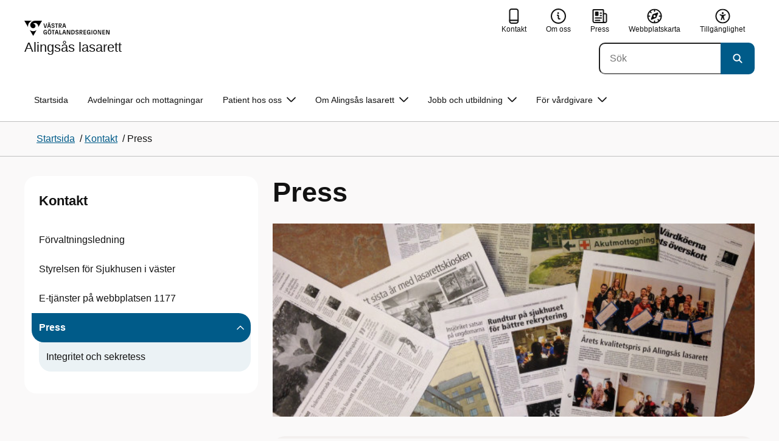

--- FILE ---
content_type: text/html; charset=utf-8
request_url: https://www.vgregion.se/s/alingsas-lasarett/kontakt/press/
body_size: 18631
content:

<!DOCTYPE html>
<html lang="sv">

    <head>
        <meta name="format-detection" content="telephone=no">
        <title>Press - Alings&#xE5;s lasarett</title>


<meta charset="utf-8">
<meta name="viewport" content="width=device-width, initial-scale=1.0">

<link href="https://www.vgregion.se/s/alingsas-lasarett/kontakt/press/" rel="canonical" />
<meta name="referrer" content="same-origin">
<meta name="google-site-verification" content="uJCNOPNvFBfp65e9FufLaJG4zmXbwNj2b06wTiD-WkE" />
<meta name="description" content=""  />

<link rel="shortcut icon" type="image/x-icon" href="/images/favicons/favicon.png" />

<link rel="apple-touch-icon" sizes="180x180" href="/images/favicons/favicon-180.png">
<link rel="apple-touch-icon" sizes="57x57" href="/images/favicons/favicon-57.png">

<link rel="icon" type="image/png" sizes="32x32" href="/images/favicons/favicon-32.png">
<link rel="icon" type="image/png" sizes="16x16" href="/images/favicons/favicon-16.png">

<link rel="manifest" href="/site.webmanifest.json">


        <meta name="robots" content=" index,follow" />
                <meta property=" og:type" content="website"  />
                <meta property=" og:url" content="https://www.vgregion.se/s/alingsas-lasarett/kontakt/press/"  />
                <meta property=" og:title" content="Press - Alingsås lasarett"  />
                <meta property=" og:site_name" content="Alingsås lasarett"  />
                <meta property="og:image" content="https://www.vgregion.se/contentassets/263940d55c7142c3a6aefb2a83f085d3/fdf27b5cb2ff450da04f3e758abe8c9022.jpg?w=1200"  />
        <meta name="twitter:card" content="summary"  />
        <meta name="twitter:title" content="Press - Alingsås lasarett"  />
        <meta name="twitter:image" content="https://www.vgregion.se/contentassets/263940d55c7142c3a6aefb2a83f085d3/fdf27b5cb2ff450da04f3e758abe8c9022.jpg"  />
        <meta name=" dc.date" content="06/27/2016 14:42:49"  />
        <meta name=" dc.date.modified" content="04/15/2025 08:47:01"  />
        <meta name=" dc.type.templatename" content="OrdinaryPage"  />
        <meta name=" dc.identifier.version" content="0"  />
<meta name=" Last-Modified" content=" 2025-04-15T08:47:01Z" />

<meta name="SidID" content="18197" />







<!-- serverns namn: Server 4 -->
        <link rel="stylesheet" href="/css/visuell-identitet/dist/main.72d927ff02d6f7ac66eb.css" data-matomo-href="uncached.css" />
        <link rel="stylesheet" media="print" href="/css/visuell-identitet/dist/print.cf74306a83b3fcb0508d.css" />
        <link rel="preload" href="https://piwik-ext.vgregion.se/piwik.js" as="script" type="text/javascript">


        <link rel="alternate" type="application/rss+xml" title="VGRfokus – Dina nyheter från Västra Götalandsregionen" href="https://vgrfokus.se/feed/" />

        <style>
            :root {
                --vgr-primary-color-dimmed: #EBF2F5;
                --vgr-primary-color-light: #D7E4EC;
                --vgr-primary-color: #005B89;
                --vgr-primary-color-dark: #064B70;
                --vgr-primary-color-40: #005b89;
                --vgr-primary-color-80: #ADC8D6;
                --vgr-first-complementary-color-light: #F3F0EF;
                --vgr-first-complementary-color-dark: #E7E1DF;
                --vgr-first-complementary-color: #D0C4BF;
                --vgr-first-complementary-color-40: #6b5b55;
                --vgr-second-complementary-color-light: #DEF5F9;
                --vgr-second-complementary-color-dark: #BCEBF2;
                --vgr-second-complementary-color: #74D5E4;
                --vgr-second-complementary-color-40: #116875;
                --vgr-campaign-complementary-color-light: ;
                --vgr-campaign-complementary-color-dark: ;
                --vgr-campaign-complementary-color: ;
                --vgr-campaign-complementary-color-40: ;
                --vgr-campaign-complementary-color-80: ;
            }
        </style>

        <!-- Loads required resources for Episerver Forms. Scripts are only loaded on pages with Epi Forms. -->
        

    </head>
    <body class="bg-body"   data-theme="healthcare" >
     


        <span id="piwikSiteId" data-piwiksiteid="88"></span>
    <span id="usePiwikExternal" data-usePiwikExternal="True"></span>
    <span id="useTagManager" data-useTagManager="False"></span>
    <noscript>
                <img class="vgr-visually-hidden" src="https://piwik-ext.vgregion.se/piwik.php?idsite=88"
                    style="border: 0;" alt="" />
    </noscript>
    <div id="tagmanagerId" data-tagmanagerId=""></div>
    <header id="top" >
        <input type="hidden" name="s" value="VGRegionAlingsaslasarett" />
        <input type="hidden" name="HsaIdCollection" value="SE2321000131-E000000015425" />
        <div class="skip-link">
            <a href="#main-content">Till huvudinneh&#xE5;ll </a>
                 
           
        </div>           



<div class="header-content container ">
    <div class="header-content__section-left">

        



    <div class="logotype">
        <a class="logotype__desktop ignore-readability-rule" href="/s/alingsas-lasarett/" aria-label="G&#xE5; till startsidan f&#xF6;r Alings&#xE5;s lasarett">
                <div class="logotype__default logotype__default--with-site-name">
                    <svg aria-hidden="true" focusable="false" version="1.1" xmlns="http://www.w3.org/2000/svg" xmlns:xlink="http://www.w3.org/1999/xlink" x="0px" y="0px"
	 viewBox="0 0 808 144.4631" style="enable-background:new 0 0 808 144.4631;" xml:space="preserve">
<g>
	<g>
		<path d="M180.9559,108.6262c0-14.9268,6.9893-21.5615,16.9404-21.5615c8.708,0,15.1055,4.6201,15.8154,14.5723h-7.2266
			c-0.5918-5.5684-3.7314-8.1152-8.5889-8.1152c-5.8643,0-9.6553,3.9092-9.6553,15.2227c0,11.6699,3.5547,15.2236,9.9512,15.2236
			c5.0947,0,8.293-2.7246,8.5303-9.0625H197.66v-6.2197h15.9336v20.6729h-6.8711v-8.6484c-1.125,6.2783-5.3906,9.418-10.8398,9.418
			C186.9969,130.1281,180.9559,123.8498,180.9559,108.6262z"/>
		<path d="M221.2665,108.6262c0-14.5713,6.8711-21.5615,17.3555-21.5615c10.4258,0,17.2969,6.9902,17.2969,21.5615
			s-6.8711,21.502-17.2969,21.502C228.1376,130.1281,221.2665,123.1974,221.2665,108.6262z M238.6219,123.9084
			c6.1016,0,10.0107-3.9092,10.0107-15.1641c0-11.3135-3.9092-15.2227-10.0107-15.2227c-6.1006,0-10.0693,3.9092-10.0693,15.2227
			C228.5526,119.9992,232.5214,123.9084,238.6219,123.9084z M232.6991,77.4689c2.1318,0,3.8506,1.6582,3.8506,3.791
			c0,2.0732-1.7188,3.791-3.8506,3.791c-2.1914,0-3.9092-1.7178-3.9092-3.791C228.7899,79.1271,230.5077,77.4689,232.6991,77.4689z
			 M244.5458,77.4689c2.1328,0,3.8506,1.6582,3.8506,3.791c0,2.0732-1.7178,3.791-3.8506,3.791
			c-2.1914,0-3.9092-1.7178-3.9092-3.791C240.6366,79.1271,242.3544,77.4689,244.5458,77.4689z"/>
		<path d="M270.4276,94.2912h-10.248v-6.3975h27.4854v6.3975h-10.248v35.0674h-6.9893V94.2912H270.4276z"/>
		<path d="M314.2577,117.8078h-14.6309l-3.1396,11.5508h-7.0488l11.6104-41.4648h11.9648l11.6104,41.4648h-7.2266L314.2577,117.8078
			z M312.5399,111.5881l-5.5684-20.5547l-5.627,20.5547H312.5399z"/>
		<path d="M331.8475,87.8937h6.9893v35.127h15.875v6.3379h-22.8643V87.8937z"/>
		<path d="M384.9774,117.8078h-14.6309l-3.1396,11.5508h-7.0488l11.6104-41.4648h11.9648l11.6104,41.4648h-7.2266L384.9774,117.8078
			z M383.2596,111.5881l-5.5684-20.5547l-5.627,20.5547H383.2596z"/>
		<path d="M409.3192,91.9816v37.377h-6.6338V87.8937h11.7285l14.0381,36.252v-36.252h6.6348v41.4648h-11.1953L409.3192,91.9816z"/>
		<path d="M445.9813,87.8937h14.335c10.5439,0,17.5928,6.2197,17.5928,20.7324c0,14.1572-7.7012,20.7324-18.0078,20.7324h-13.9199
			L445.9813,87.8937L445.9813,87.8937z M459.5458,123.257c6.9902,0,11.0771-3.791,11.0771-14.5127
			c0-10.6025-3.9092-14.4531-10.7812-14.4531h-6.8711v28.9658C452.9706,123.257,459.5458,123.257,459.5458,123.257z"/>
		<path d="M484.4794,117.926h7.167c0.5928,3.9092,3.376,6.2793,8.5303,6.2793c4.7383,0,7.3447-2.6064,7.3447-5.7461
			c0-3.2578-1.7178-4.7393-6.1602-5.9238l-6.457-1.7764c-5.2715-1.4814-9.7139-4.5615-9.7139-11.3145
			c0-6.9297,5.3311-12.3799,14.1562-12.3799c8.8262,0,14.2764,5.0352,14.8682,12.9727h-7.1084
			c-0.4736-4.3242-3.1387-6.8125-7.8779-6.8125c-4.6797,0-6.8711,2.7842-6.8711,5.7461c0,3.376,2.0732,4.917,6.8115,6.042
			l5.5684,1.4219c6.3975,1.5986,9.9512,5.1533,9.9512,11.2539c0,6.9902-5.627,12.4395-14.6309,12.4395
			C491.0546,130.1281,485.0126,125.6857,484.4794,117.926z"/>
		<path d="M523.8661,87.8937h15.2822c8.0557,0,12.6768,4.3838,12.6768,12.084c0,6.8125-3.9102,11.1953-11.0176,11.6699
			l11.0176,17.7109h-7.582l-13.3877-21.7393v21.7393h-6.9893L523.8661,87.8937L523.8661,87.8937z M537.9637,107.2043
			c4.3838,0,6.8711-2.0732,6.8711-6.5752c0-4.7383-2.4873-6.5156-6.8711-6.5156h-7.1084v13.0908
			C530.8553,107.2043,537.9637,107.2043,537.9637,107.2043z"/>
		<path d="M561.1805,87.8937h24.8789v6.3975h-17.8896v10.8398h17.2969v6.2197h-17.2969v11.7881h18.126v6.2197h-25.1152V87.8937
			H561.1805z"/>
		<path d="M593.6376,108.6262c0-14.9268,6.9893-21.5615,16.9404-21.5615c8.708,0,15.1055,4.6201,15.8154,14.5723h-7.2266
			c-0.5918-5.5684-3.7314-8.1152-8.5889-8.1152c-5.8643,0-9.6553,3.9092-9.6553,15.2227c0,11.6699,3.5547,15.2236,9.9512,15.2236
			c5.0947,0,8.293-2.7246,8.5303-9.0625h-9.0625v-6.2197h15.9336v20.6729h-6.8711v-8.6484c-1.125,6.2783-5.3906,9.418-10.8398,9.418
			C599.6786,130.1281,593.6376,123.8498,593.6376,108.6262z"/>
		<path d="M636.8749,87.8937h6.9893v41.4648h-6.9893V87.8937z"/>
		<path d="M652.9843,108.6262c0-14.5713,6.8711-21.5615,17.3564-21.5615c10.4248,0,17.2959,6.9902,17.2959,21.5615
			s-6.8711,21.502-17.2959,21.502C659.8553,130.1281,652.9843,123.1974,652.9843,108.6262z M670.3407,123.9084
			c6.1006,0,10.0098-3.9092,10.0098-15.1641c0-11.3135-3.9092-15.2227-10.0098-15.2227c-6.1016,0-10.0703,3.9092-10.0703,15.2227
			C660.2704,119.9992,664.2391,123.9084,670.3407,123.9084z"/>
		<path d="M703.2343,91.9816v37.377h-6.6338V87.8937h11.7285l14.0381,36.252v-36.252h6.6348v41.4648h-11.1953L703.2343,91.9816z"/>
		<path d="M740.0741,87.8937h24.8779v6.3975h-17.8887v10.8398h17.2969v6.2197h-17.2969v11.7881h18.126v6.2197h-25.1152
			L740.0741,87.8937L740.0741,87.8937z"/>
		<path d="M781.5936,91.9816v37.377h-6.6338V87.8937h11.7285l14.0381,36.252v-36.252h6.6348v41.4648H796.166L781.5936,91.9816z"/>
	</g>
	<g>
		<path d="M181.3661,25.7429h7.3457l10.0107,37.6733l10.0098-37.6733h7.1084l-11.373,41.4644h-11.7285L181.3661,25.7429z"/>
		<path d="M241.8885,55.6564h-14.6309l-3.1396,11.5508h-7.0488l11.6104-41.4644h11.9648l11.6104,41.4644h-7.2266L241.8885,55.6564z
			 M228.7977,15.3176c2.1328,0,3.8506,1.6587,3.8506,3.791c0,2.0732-1.7178,3.791-3.8506,3.791
			c-2.1914,0-3.9092-1.7178-3.9092-3.791C224.8885,16.9763,226.6063,15.3176,228.7977,15.3176z M240.1708,49.4367l-5.5684-20.5542
			l-5.627,20.5542H240.1708z M240.6444,15.3176c2.1328,0,3.8506,1.6587,3.8506,3.791c0,2.0732-1.7178,3.791-3.8506,3.791
			c-2.1914,0-3.9092-1.7178-3.9092-3.791C236.7352,16.9763,238.453,15.3176,240.6444,15.3176z"/>
		<path d="M256.6346,55.7751h7.167c0.5928,3.9092,3.376,6.2788,8.5303,6.2788c4.7383,0,7.3447-2.6064,7.3447-5.7456
			c0-3.2583-1.7178-4.7393-6.1602-5.9238l-6.457-1.7769c-5.2715-1.481-9.7139-4.561-9.7139-11.314
			c0-6.9302,5.3311-12.3799,14.1562-12.3799c8.8262,0,14.2764,5.0347,14.8682,12.9722h-7.1084
			c-0.4736-4.3237-3.1387-6.812-7.8779-6.812c-4.6797,0-6.8711,2.7842-6.8711,5.7461c0,3.376,2.0732,4.9165,6.8115,6.042
			l5.5684,1.4214c6.3975,1.5991,9.9512,5.1533,9.9512,11.2544c0,6.9897-5.627,12.4395-14.6309,12.4395
			C263.2098,67.9772,257.1678,63.5349,256.6346,55.7751z"/>
		<path d="M301.7079,32.1403h-10.248v-6.3975h27.4854v6.3975h-10.248v35.0669h-6.9893V32.1403H301.7079z"/>
		<path d="M326.4061,25.7429h15.2822c8.0557,0,12.6768,4.3833,12.6768,12.084c0,6.812-3.9102,11.1953-11.0176,11.6694
			l11.0176,17.7109h-7.582L333.3954,45.468v21.7393h-6.9893V25.7429z M340.5038,45.0534c4.3838,0,6.8711-2.0732,6.8711-6.5752
			c0-4.7388-2.4873-6.5156-6.8711-6.5156h-7.1084v13.0908H340.5038z"/>
		<path d="M384.9852,55.6564h-14.6309l-3.1396,11.5508h-7.0488l11.6104-41.4644h11.9648l11.6104,41.4644h-7.2266L384.9852,55.6564z
			 M383.2675,49.4367l-5.5684-20.5542l-5.627,20.5542H383.2675z"/>
	</g>
</g>
<g>
	<g>
		<path d="M88.4953,99.3867c-13.2015,1.3151-27.0267-3.0734-36.989-10.936l32.2957,55.4548
			c5.2589-9.0304,27.5073-47.2332,32.2952-55.4548C108.3582,94.5218,98.8302,98.4666,88.4953,99.3867z"/>
		<path d="M167.609,0l-49.275,0.0001c-7.1679,0.1405-17.041-0.3969-24.2325,0.952
			C79.1428,3.704,62.8351,12.8306,57.2802,32.3307c-1.4624,5.4561-1.6622,11.6327-0.0887,17.1392
			c4.1755,16.4984,22.2795,27.5076,37.678,18.829c6.9465-3.9763,11.3172-11.9695,10.6797-19.9794
			c-0.5545-11.0891-10.7206-20.2448-21.7564-20.0407c5.9304-5.0486,14.1964-7.3214,21.8865-6.071
			c0.0001,0.0001,0.0001,0.0002,0.0002,0.0002c17.2033,2.7695,28.8366,22.1179,26.0174,39.4536L167.609,0z"/>
		<path d="M72.8482,0.0001H0l35.9083,61.6612c-0.5586-3.119-0.884-6.3408-0.8752-9.6206
			C35.1025,26.347,52.742,7.6638,72.8482,0.0001z"/>
	</g>
</g>
</svg>

                </div>

                <div>
                    <span>Alings&#xE5;s lasarett</span>
                </div>
        </a>
    </div>


    </div>

    <div class="header-content__section-right">
        
        <nav class="tool-navigation" aria-label="Sekundär navigering">
            <ul>
                    <li>
                        <a href="https://www.vgregion.se/s/alingsas-lasarett/kontakt/">
                            <svg aria-hidden="true" focusable="false" class="icon">
                                <use href="/svg/main-dist/svgSprite.d74ac49ffa3b0543bf65a39498b4105d.svg#icon-phone-thick-stroke"></use>
                            </svg>
                            <span>Kontakt</span>
                        </a>
                    </li>

                    <li>
                        <a href="https://www.vgregion.se/s/alingsas-lasarett/om-alingsas-lasarett/">
                            <svg aria-hidden="true" focusable="false" width="48" height="48" viewBox="0 0 48 48" fill="currentColor"
                                xmlns="http://www.w3.org/2000/svg">
                                <use href="/svg/main-dist/svgSprite.d74ac49ffa3b0543bf65a39498b4105d.svg#icon-info-circle-thick-stroke"></use>
                            </svg>
                            <span>Om oss</span>
                        </a>
                    </li>
                    <li>
                        <a href="https://www.vgregion.se/s/alingsas-lasarett/kontakt/press/">
                            <svg aria-hidden="true" focusable="false" class="icon">
                                <use href="/svg/main-dist/svgSprite.d74ac49ffa3b0543bf65a39498b4105d.svg#icon-press"></use>
                            </svg>

                            <span>Press</span>
                        </a>
                    </li>
                    <li>
                        <a href="https://www.vgregion.se/s/alingsas-lasarett/webbplatskarta/">
                            <svg aria-hidden="true" focusable="false" width="26" height="25" viewBox="0 0 26 25" fill="none"
                                xmlns="http://www.w3.org/2000/svg">
                                <use href="/svg/main-dist/svgSprite.d74ac49ffa3b0543bf65a39498b4105d.svg#icon-sitemap"></use>
                            </svg>

                            <span>Webbplatskarta</span>
                        </a>
                    </li>
                    <li>
                        <a href="https://www.vgregion.se/s/alingsas-lasarett/om-alingsas-lasarett/tillganglighetsredogorelse/">
                            <svg aria-hidden="true" xmlns="http://www.w3.org/2000/svg" width="26" height="25" viewBox="0 0 26 25"
                                fill="none">
                                <use href="/svg/main-dist/svgSprite.d74ac49ffa3b0543bf65a39498b4105d.svg#icon-accessibility "></use>
                            </svg>
                            <span>Tillg&#xE4;nglighet</span>
                        </a>
                    </li>
            </ul>
        </nav>


            <div class="header-content__search-panel">

    <form action="https://hitta.vgregion.se/webb/" method="get" role="search" class="global-search">
        <div class="global-search__search-box-button-container">
                    <input type="hidden" name="s" value="VGRegionAlingsaslasarett">
                    <input type="hidden" name="hsaids" value="SE2321000131-E000000015425">
            <input type="hidden" name="theme" value="healthcare" />
            <label class="visually-hidden" for="search-input-784b000950c74f08950f123789a94751">S&#xF6;k</label>
            <input type="search" name="q" placeholder="S&#xF6;k" aria-label="S&#xF6;k"
                id="search-input-784b000950c74f08950f123789a94751" />
            <button type="submit" aria-labelledby="search-button-desc-784b000950c74f08950f123789a94751">
                <span id="search-button-desc-784b000950c74f08950f123789a94751" class="visually-hidden">S&#xF6;k</span>
                <svg aria-hidden="true" focusable="false">
                    <use href="/svg/main-dist/svgSprite.d74ac49ffa3b0543bf65a39498b4105d.svg#icon-search"></use>
                </svg>
            </button>
        </div>
    </form>
            </div>

    </div>
</div>            
            <div class="mobile-header-logotype-section mobile-header-logotype-section--short ">
                <svg aria-hidden="true" focusable="false" version="1.1" xmlns="http://www.w3.org/2000/svg" xmlns:xlink="http://www.w3.org/1999/xlink" x="0px" y="0px"
	 viewBox="0 0 417 144.4631" style="enable-background:new 0 0 417 144.4631;" xml:space="preserve">
<g>
	<g>
		<path d="M416.2484,55.3535
			c0-17.258-10.3572-27.0868-28.4171-27.0868h-34.2548v92.9418h15.6664V72.4809l30.0087,48.7276h16.9968l-24.6995-39.7007
			C407.4827,80.4447,416.2484,70.6221,416.2484,55.3535z M369.2429,71.5484V42.2111h15.9338
			c9.8288,0,15.3991,3.9788,15.3991,14.6034c0,10.09-5.5703,14.7339-15.3991,14.7339H369.2429z"/>
		<path d="M298.9052,85.487h20.3101v3.4053h-0.0497l0.0497,0.0001v0.0062c-0.5333,14.2005-7.7005,20.3053-19.1158,20.3053
			c-14.3369,0-22.3027-7.9648-22.3027-34.1172c0-25.356,8.4961-34.1172,21.6387-34.1172c0.7043,0,1.3871,0.0396,2.0591,0.0792
			c8.779,0.5174,15.0862,5.1537,17.1556,14.7017h16.2245c-2.8724-20.5987-16.9488-29.2511-35.4391-29.2511
			c-22.3018,0-37.9668,14.8682-37.9668,48.3218c0,34.1172,13.541,48.1885,33.4531,48.1885c12.2139,0,21.7715-7.0361,24.2939-21.1074
			v19.3818h15.3994V88.8923h-0.0004V85.487h0.0004V71.5486h-35.71L298.9052,85.487L298.9052,85.487z"/>
		<path d="M238.5338,28.2792l-22.4366,84.4433l-22.4366-84.4433h-16.4684l25.4953,92.9418h26.291
			l25.4891-92.9418C254.4676,28.2792,238.5338,28.2792,238.5338,28.2792z"/>
	</g>
</g>
<g>
	<g>
		<path d="M88.4953,99.3867c-13.2015,1.3151-27.0267-3.0734-36.989-10.936l32.2957,55.4548
			c5.2589-9.0304,27.5073-47.2332,32.2952-55.4548C108.3582,94.5218,98.8302,98.4666,88.4953,99.3867z"/>
		<path d="M167.609,0l-49.275,0.0001c-7.1679,0.1405-17.041-0.3969-24.2325,0.952
			C79.1428,3.704,62.8351,12.8306,57.2802,32.3307c-1.4624,5.4561-1.6622,11.6327-0.0887,17.1392
			c4.1755,16.4984,22.2795,27.5076,37.678,18.829c6.9465-3.9763,11.3172-11.9695,10.6797-19.9794
			c-0.5545-11.0891-10.7206-20.2448-21.7564-20.0407c5.9304-5.0486,14.1964-7.3214,21.8865-6.071
			c0.0001,0.0001,0.0001,0.0002,0.0002,0.0002c17.2033,2.7695,28.8366,22.1179,26.0174,39.4536L167.609,0z"/>
		<path d="M72.8482,0.0001H0l35.9083,61.6612c-0.5586-3.119-0.884-6.3408-0.8752-9.6206
			C35.1025,26.347,52.742,7.6638,72.8482,0.0001z"/>
	</g>
</g>
</svg>

            </div>

        <div id="react_0HNIM5S5LG6C3"><nav class="mobile-main-menu container-fluid p-0 m-0 " data-reactroot=""><div data-menu-open="false" data-search-panel-open="false"></div><div class="mobile-main-menu__header"><div class="logotype"><a class="logotype__mobile dark ignore-readability-rule" href="/s/alingsas-lasarett/" aria-label="Gå till startsidan för "><div><span>Alingsås lasarett</span></div></a></div><div class="mobile-main-menu__navigation-bar"><div class="mobile-main-menu__search-button "><button class="link-focus dark" aria-controls="mobile-search-panel" aria-expanded="false"><span><svg aria-hidden="true" focusable="false" width="21" height="20" viewBox="0 0 21 20" fill="none" xmlns="http://www.w3.org/2000/svg"><use href="/svg/main-dist/svgSprite.d74ac49ffa3b0543bf65a39498b4105d.svg#icon-search"></use></svg></span><span>Sök</span></button></div><div class="mobile-main-menu__menu-button"><button class="link-focus dark" aria-controls="mobile-menu-content" aria-expanded="false" data-testid="mobilemenubtn"><span class="mobile-main-menu__burger"><span class="mobile-main-menu__burger-one"></span><span class="mobile-main-menu__burger-two"></span><span class="mobile-main-menu__burger-three"></span></span><span>Meny</span></button></div></div></div><div id="mobile-search-panel" class="mobile-main-menu__search-panel mobile-container"><form action="https://hitta.vgregion.se/webb/" method="get" role="search" autoComplete="off" class="global-search intra-header-content__search mobile-search"><div class="global-search__search-box-button-container mobile-search__box-button-container"><input type="hidden" name="s" value="VGRegionAlingsaslasarett"/><input type="hidden" name="hsaids" value="SE2321000131-E000000015425"/><input type="hidden" name="theme" value="healthcare"/><label class="visually-hidden" for="search-input-mobile">Sök</label><input type="search" name="q" id="search-input-mobile" class="mobile-search__field"/><button type="submit" class="mobile-search__button"><span class="visually-hidden">Sök</span><span><svg aria-hidden="true" focusable="false" width="21" height="20" viewBox="0 0 21 20" fill="none" xmlns="http://www.w3.org/2000/svg"><use href="/svg/main-dist/svgSprite.d74ac49ffa3b0543bf65a39498b4105d.svg#icon-search"></use></svg></span></button></div><div id="mobile-autocomplete-result" class="hidden visually-hidden autocomplete mobile-autocomplete-result"><div id="mobile-result-topdiv" class="autocomplete__content mobile-result-topdiv"></div><div id="mobile-result-bottomdiv" class="autocomplete__content mobile-result-bottomdiv "></div></div></form></div><div id="mobile-menu-content" tabindex="-1" class="mobile-main-menu__content  mobile-main-menu__content--with-logotype  "><div class="mobile-main-menu__menu-items" data-testid="mobilemenucontent"><ul><li class="" data-haschildren="false"><a href="/s/alingsas-lasarett/kontakt/forvaltningsledning/" class="ignore-readability-rule "><svg class="streamline-icon /svg/main-dist/svgSprite.d74ac49ffa3b0543bf65a39498b4105d.svg#"><use xlink:href="/svg/main-dist/svgSprite.d74ac49ffa3b0543bf65a39498b4105d.svg#"></use></svg>Förvaltningsledning</a></li><li class="" data-haschildren="false"><a href="/s/alingsas-lasarett/kontakt/styrelsen-for-sjukhusen-i-vaster/" class="ignore-readability-rule "><svg class="streamline-icon /svg/main-dist/svgSprite.d74ac49ffa3b0543bf65a39498b4105d.svg#"><use xlink:href="/svg/main-dist/svgSprite.d74ac49ffa3b0543bf65a39498b4105d.svg#"></use></svg>Styrelsen för Sjukhusen i väster</a></li><li class="" data-haschildren="false"><a href="/s/alingsas-lasarett/patient-hos-oss/e-tjanster/" class="ignore-readability-rule "><svg class="streamline-icon /svg/main-dist/svgSprite.d74ac49ffa3b0543bf65a39498b4105d.svg#"><use xlink:href="/svg/main-dist/svgSprite.d74ac49ffa3b0543bf65a39498b4105d.svg#"></use></svg>E-tjänster på webbplatsen 1177</a></li><li class="mobile-main-menu__menu-items--selected dark" data-haschildren="true"><a href="/s/alingsas-lasarett/kontakt/press/" class="ignore-readability-rule ignore-link-focus"><svg class="streamline-icon /svg/main-dist/svgSprite.d74ac49ffa3b0543bf65a39498b4105d.svg#"><use xlink:href="/svg/main-dist/svgSprite.d74ac49ffa3b0543bf65a39498b4105d.svg#"></use></svg>Press</a><button aria-label="Visa undersidor till Press" class="link-focus"><svg aria-hidden="true" focusable="false" width="48" height="48" viewBox="0 0 48 48" fill="none" xmlns="http://www.w3.org/2000/svg"><use href="/svg/main-dist/svgSprite.d74ac49ffa3b0543bf65a39498b4105d.svg#icon-chevron"></use></svg></button></li></ul></div><div>
        <nav class="tool-navigation" aria-label="Sekundär navigering">
            <ul>
                    <li>
                        <a href="https://www.vgregion.se/s/alingsas-lasarett/kontakt/">
                            <svg aria-hidden="true" focusable="false" class="icon">
                                <use href="/svg/main-dist/svgSprite.d74ac49ffa3b0543bf65a39498b4105d.svg#icon-phone-thick-stroke"></use>
                            </svg>
                            <span>Kontakt</span>
                        </a>
                    </li>

                    <li>
                        <a href="https://www.vgregion.se/s/alingsas-lasarett/om-alingsas-lasarett/">
                            <svg aria-hidden="true" focusable="false" width="48" height="48" viewBox="0 0 48 48" fill="currentColor"
                                xmlns="http://www.w3.org/2000/svg">
                                <use href="/svg/main-dist/svgSprite.d74ac49ffa3b0543bf65a39498b4105d.svg#icon-info-circle-thick-stroke"></use>
                            </svg>
                            <span>Om oss</span>
                        </a>
                    </li>
                    <li>
                        <a href="https://www.vgregion.se/s/alingsas-lasarett/kontakt/press/">
                            <svg aria-hidden="true" focusable="false" class="icon">
                                <use href="/svg/main-dist/svgSprite.d74ac49ffa3b0543bf65a39498b4105d.svg#icon-press"></use>
                            </svg>

                            <span>Press</span>
                        </a>
                    </li>
                    <li>
                        <a href="https://www.vgregion.se/s/alingsas-lasarett/webbplatskarta/">
                            <svg aria-hidden="true" focusable="false" width="26" height="25" viewBox="0 0 26 25" fill="none"
                                xmlns="http://www.w3.org/2000/svg">
                                <use href="/svg/main-dist/svgSprite.d74ac49ffa3b0543bf65a39498b4105d.svg#icon-sitemap"></use>
                            </svg>

                            <span>Webbplatskarta</span>
                        </a>
                    </li>
                    <li>
                        <a href="https://www.vgregion.se/s/alingsas-lasarett/om-alingsas-lasarett/tillganglighetsredogorelse/">
                            <svg aria-hidden="true" xmlns="http://www.w3.org/2000/svg" width="26" height="25" viewBox="0 0 26 25"
                                fill="none">
                                <use href="/svg/main-dist/svgSprite.d74ac49ffa3b0543bf65a39498b4105d.svg#icon-accessibility "></use>
                            </svg>
                            <span>Tillg&#xE4;nglighet</span>
                        </a>
                    </li>
            </ul>
        </nav>
</div></div></nav></div>
        <div class="mainmenu">
<div id="react_0HNIM5S5LG6C4"><nav class="container main-menu" data-testid="mainmenu" data-reactroot=""><ul class="grid"><li><a href="/s/alingsas-lasarett/" class="main-menu__top-item ignore-link-focus">Startsida</a></li><li><a class="main-menu__top-item ignore-link-focus  " href="https://www.vgregion.se/s/alingsas-lasarett/avdelningar-och-mottagningar2/">Avdelningar och mottagningar</a></li><li><a class="main-menu__top-item ignore-link-focus  " href="https://www.vgregion.se/s/alingsas-lasarett/patient-hos-oss/" aria-expanded="false" role="button" aria-controls="e55c88627d122" data-haschildren="true">Patient hos oss<div class="main-menu__chevron-icon"><div class="main-menu__chevron-icon"><svg aria-hidden="true" focusable="false" width="48" height="48" viewBox="0 0 48 48" fill="none" xmlns="http://www.w3.org/2000/svg"><use href="/svg/main-dist/svgSprite.d74ac49ffa3b0543bf65a39498b4105d.svg#icon-chevron"></use></svg></div></div></a><div id="e55c88627d122" class="main-menu__content container-fluid rounded-corner-md-bottom-right dark " data-testid="submenu"><div class="main-menu__parent-item bg-vgr-primary-dark"><div class="container grid"><a class="g-col-12" href="https://www.vgregion.se/s/alingsas-lasarett/patient-hos-oss/">Patient hos oss<div><svg class="icon"><use href="/svg/main-dist/svgSprite.d74ac49ffa3b0543bf65a39498b4105d.svg#icon-arrow"></use></svg></div></a></div></div><div class="container"><ul class="main-menu__sub-items-wrapper "><li class="main-menu__sub-item "><a href="https://www.vgregion.se/s/alingsas-lasarett/patient-hos-oss/digitala-vardmoten/" class="main-menu__sub-item-content">Digitala vårdmöten</a></li><li class="main-menu__sub-item "><a href="https://www.vgregion.se/s/alingsas-lasarett/patient-hos-oss/infor-ditt-besok/" class="main-menu__sub-item-content">Ditt sjukhusbesök</a></li><li class="main-menu__sub-item "><a href="https://www.vgregion.se/s/alingsas-lasarett/patient-hos-oss/e-tjanster/" class="main-menu__sub-item-content">E-tjänster på 1177</a></li><li class="main-menu__sub-item "><a href="https://www.vgregion.se/s/alingsas-lasarett/patient-hos-oss/egenremiss/" class="main-menu__sub-item-content">Egenremiss</a></li><li class="main-menu__sub-item "><a href="https://www.vgregion.se/s/alingsas-lasarett/patient-hos-oss/hitta-till-sjukhuset/" class="main-menu__sub-item-content">Hitta till sjukhuset</a></li><li class="main-menu__sub-item "><a href="https://www.vgregion.se/s/alingsas-lasarett/patient-hos-oss/din-halsa/" class="main-menu__sub-item-content">Hälsa och livsstil</a></li><li class="main-menu__sub-item "><a href="https://www.vgregion.se/s/alingsas-lasarett/patient-hos-oss/din-journal/" class="main-menu__sub-item-content">Journal</a></li><li class="main-menu__sub-item "><a href="https://www.vgregion.se/s/alingsas-lasarett/patient-hos-oss/patientinformation/" class="main-menu__sub-item-content">Patientinformation</a></li><li class="main-menu__sub-item "><a href="https://www.vgregion.se/s/alingsas-lasarett/patient-hos-oss/dina-rattigheter/" class="main-menu__sub-item-content">Rättigheter i ditt möte med vården</a></li><li class="main-menu__sub-item "><a href="https://www.vgregion.se/s/alingsas-lasarett/patient-hos-oss/lamna-synpunkter/" class="main-menu__sub-item-content">Synpunkter på vården</a></li><li class="main-menu__sub-item "><a href="https://www.vgregion.se/s/alingsas-lasarett/patient-hos-oss/sok-ratt-vard/" class="main-menu__sub-item-content">Sök rätt vård</a></li></ul></div></div></li><li><a class="main-menu__top-item ignore-link-focus  " href="https://www.vgregion.se/s/alingsas-lasarett/om-alingsas-lasarett/" aria-expanded="false" role="button" aria-controls="d56e7bf850de1" data-haschildren="true">Om Alingsås lasarett<div class="main-menu__chevron-icon"><div class="main-menu__chevron-icon"><svg aria-hidden="true" focusable="false" width="48" height="48" viewBox="0 0 48 48" fill="none" xmlns="http://www.w3.org/2000/svg"><use href="/svg/main-dist/svgSprite.d74ac49ffa3b0543bf65a39498b4105d.svg#icon-chevron"></use></svg></div></div></a><div id="d56e7bf850de1" class="main-menu__content container-fluid rounded-corner-md-bottom-right dark " data-testid="submenu"><div class="main-menu__parent-item bg-vgr-primary-dark"><div class="container grid"><a class="g-col-12" href="https://www.vgregion.se/s/alingsas-lasarett/om-alingsas-lasarett/">Om Alingsås lasarett<div><svg class="icon"><use href="/svg/main-dist/svgSprite.d74ac49ffa3b0543bf65a39498b4105d.svg#icon-arrow"></use></svg></div></a></div></div><div class="container"><ul class="main-menu__sub-items-wrapper "><li class="main-menu__sub-item "><a href="https://www.vgregion.se/s/alingsas-lasarett/om-alingsas-lasarett/sjukhusen-i-vaster/" class="main-menu__sub-item-content">Sjukhusen i väster</a></li><li class="main-menu__sub-item "><a href="https://www.vgregion.se/s/alingsas-lasarett/om-alingsas-lasarett/halsoframjande-sjukhus/" class="main-menu__sub-item-content">Hälsofrämjande sjukhus</a></li><li class="main-menu__sub-item "><a href="https://www.vgregion.se/s/alingsas-lasarett/om-alingsas-lasarett/miljoarbete/" class="main-menu__sub-item-content">Miljöarbete</a></li><li class="main-menu__sub-item "><a href="https://www.vgregion.se/s/alingsas-lasarett/kontakt/forvaltningsledning/" class="main-menu__sub-item-content">Förvaltningsledning</a></li><li class="main-menu__sub-item "><a href="https://www.vgregion.se/s/alingsas-lasarett/kontakt/styrelsen-for-sjukhusen-i-vaster/" class="main-menu__sub-item-content">Styrelsen för Sjukhusen i väster</a></li><li class="main-menu__sub-item "><a href="https://www.vgregion.se/s/alingsas-lasarett/om-alingsas-lasarett/tillganglighetsredogorelse/" class="main-menu__sub-item-content">Tillgänglighetsredogörelse</a></li><li class="main-menu__sub-item "><a href="https://www.vgregion.se/s/alingsas-lasarett/om-alingsas-lasarett/behandling-av-personuppgifter/" class="main-menu__sub-item-content">Behandling av personuppgifter</a></li></ul></div></div></li><li><a class="main-menu__top-item ignore-link-focus  " href="https://www.vgregion.se/s/alingsas-lasarett/jobba-hos-oss/" aria-expanded="false" role="button" aria-controls="9a99af555689c" data-haschildren="true">Jobb och utbildning<div class="main-menu__chevron-icon"><div class="main-menu__chevron-icon"><svg aria-hidden="true" focusable="false" width="48" height="48" viewBox="0 0 48 48" fill="none" xmlns="http://www.w3.org/2000/svg"><use href="/svg/main-dist/svgSprite.d74ac49ffa3b0543bf65a39498b4105d.svg#icon-chevron"></use></svg></div></div></a><div id="9a99af555689c" class="main-menu__content container-fluid rounded-corner-md-bottom-right dark " data-testid="submenu"><div class="main-menu__parent-item bg-vgr-primary-dark"><div class="container grid"><a class="g-col-12" href="https://www.vgregion.se/s/alingsas-lasarett/jobba-hos-oss/">Jobb och utbildning<div><svg class="icon"><use href="/svg/main-dist/svgSprite.d74ac49ffa3b0543bf65a39498b4105d.svg#icon-arrow"></use></svg></div></a></div></div><div class="container"><ul class="main-menu__sub-items-wrapper "><li class="main-menu__sub-item "><a href="https://www.vgregion.se/s/alingsas-lasarett/jobba-hos-oss/arbeta-som-sjukskoterska/" class="main-menu__sub-item-content">Arbeta som sjuksköterska</a></li><li class="main-menu__sub-item "><a href="https://www.vgregion.se/s/alingsas-lasarett/jobba-hos-oss/at-tjanstgoring/" class="main-menu__sub-item-content">Allmäntjänstgöring (AT)</a></li><li class="main-menu__sub-item "><a href="https://www.vgregion.se/s/alingsas-lasarett/jobba-hos-oss/bt/" class="main-menu__sub-item-content">Bastjänstgöring (BT)</a></li><li class="main-menu__sub-item "><a href="https://www.vgregion.se/s/alingsas-lasarett/jobba-hos-oss/sommarvikariat/" class="main-menu__sub-item-content">Sommarvikariat</a></li><li class="main-menu__sub-item "><a href="https://www.vgregion.se/s/alingsas-lasarett/jobba-hos-oss/feriepraktik/" class="main-menu__sub-item-content">Feriepraktik för dig 16 - 19 år</a></li><li class="main-menu__sub-item "><a href="https://www.vgregion.se/s/alingsas-lasarett/jobba-hos-oss/introduktion/" class="main-menu__sub-item-content">Introduktion för dig som är nyanställd</a></li><li class="main-menu__sub-item "><a href="https://www.vgregion.se/s/alingsas-lasarett/jobba-hos-oss/ny-sida/" class="main-menu__sub-item-content">Kliniskt basår</a></li><li class="main-menu__sub-item "><a href="https://www.vgregion.se/s/alingsas-lasarett/jobba-hos-oss/lediga-jobb-pa-SV/" class="main-menu__sub-item-content">Lediga jobb på Sjukhusen i väster</a></li><li class="main-menu__sub-item "><a href="https://www.vgregion.se/s/alingsas-lasarett/jobba-hos-oss/sa-har-soker-du/" class="main-menu__sub-item-content">Så här söker du</a></li><li class="main-menu__sub-item "><a href="https://www.vgregion.se/s/alingsas-lasarett/jobba-hos-oss/ma-bra-pa-jobbet/" class="main-menu__sub-item-content">Må bra på jobbet</a></li><li class="main-menu__sub-item "><a href="https://www.vgregion.se/s/alingsas-lasarett/jobba-hos-oss/student/" class="main-menu__sub-item-content">Student</a></li></ul></div></div></li><li><a class="main-menu__top-item ignore-link-focus  " href="https://www.vgregion.se/s/alingsas-lasarett/for-vardgivare/" aria-expanded="false" role="button" aria-controls="fff8f1601e042" data-haschildren="true">För vårdgivare<div class="main-menu__chevron-icon"><div class="main-menu__chevron-icon"><svg aria-hidden="true" focusable="false" width="48" height="48" viewBox="0 0 48 48" fill="none" xmlns="http://www.w3.org/2000/svg"><use href="/svg/main-dist/svgSprite.d74ac49ffa3b0543bf65a39498b4105d.svg#icon-chevron"></use></svg></div></div></a><div id="fff8f1601e042" class="main-menu__content container-fluid rounded-corner-md-bottom-right dark " data-testid="submenu"><div class="main-menu__parent-item bg-vgr-primary-dark"><div class="container grid"><a class="g-col-12" href="https://www.vgregion.se/s/alingsas-lasarett/for-vardgivare/">För vårdgivare<div><svg class="icon"><use href="/svg/main-dist/svgSprite.d74ac49ffa3b0543bf65a39498b4105d.svg#icon-arrow"></use></svg></div></a></div></div><div class="container"><ul class="main-menu__sub-items-wrapper main-menu__sub-items-wrapper--3-rows"><li class="main-menu__sub-item "><a href="https://www.vgregion.se/s/alingsas-lasarett/for-vardgivare/remissanvisningar/" class="main-menu__sub-item-content">Remissanvisningar</a></li><li class="main-menu__sub-item "><a href="https://www.vgregion.se/s/alingsas-lasarett/for-vardgivare/vardsamverkan/" class="main-menu__sub-item-content">Vårdsamverkan</a></li><li class="main-menu__sub-item "><a href="https://www.vgregion.se/s/alingsas-lasarett/for-vardgivare/remissmottagare-standardiserade-cancervardforlopp/" class="main-menu__sub-item-content">Standardiserade vårdförlopp – remissmottagare</a></li></ul></div></div></li></ul></nav></div>        </div>
    </header>



        



    <nav class="breadcrumbs container-fluid" aria-label="Länkstig, du är på sidan Press">
        <hr />
        <div class="grid container">
            <ol class="g-col-12" itemscope itemtype="https://schema.org/BreadcrumbList">
                    <li itemprop="itemListElement" itemscope itemtype="https://schema.org/ListItem">
                        <a href="/s/alingsas-lasarett/" itemprop="item">
                            <span itemprop="name">Startsida</span>
                            <meta itemprop="position" content="1">
                        </a>
                    </li>
                            <li itemprop="itemListElement" itemscope itemtype="https://schema.org/ListItem">
                                <span> / </span>
                                <a href="https://www.vgregion.se/s/alingsas-lasarett/kontakt/" itemprop="item">
                                    <span itemprop="name">Kontakt</span>
                                    <meta itemprop="position" content="3">
                                </a>
                            </li>
                            <li itemprop="itemListElement" itemscope itemtype="https://schema.org/ListItem">
                                <span> / </span>
                                <span itemprop="name">Press</span>
                                <meta itemprop="position" content="3">
                            </li>
            </ol>
        </div>
        <hr />
    </nav>


        <div class="container-fluid p-0 m-0">

        <nav aria-label="Undermeny" class="mobile-secondary-navigation">
            <details class="container">
                <summary class="link-focus">
                    <span>Meny
                        Press</span>
                    <svg aria-hidden="true" focusable="false" width="48" height="48" viewBox="0 0 48 48" fill="none" xmlns="http://www.w3.org/2000/svg">
                        <use href="/svg/main-dist/svgSprite.d74ac49ffa3b0543bf65a39498b4105d.svg#icon-chevron"></use>
                    </svg>

                </summary>
                <ul>
                        <li>
                            <a href="/s/alingsas-lasarett/kontakt/press/integritet-och-sekretess/">
                                Integritet och sekretess
                            </a>
                        </li>
                </ul>
            </details>
            <hr />
        </nav>
        </div>
    <div class="grid container ">
            <div class="secondary-navigation g-col-0 g-col-md-4">
                <div id="react_0HNIM5S5LG6C5"><nav aria-label="Undermeny" data-reactroot=""><div class="secondary-navigation__heading"><a href="/s/alingsas-lasarett/kontakt/">Kontakt</a></div><ul><li><div class=""><div class="secondary-navigation__menu-item 
        
        
        
        
         
        "><a href="https://www.vgregion.se/s/alingsas-lasarett/kontakt/forvaltningsledning/" class="">Förvaltningsledning</a></div></div><div id="a55e6473e8bd3" class="secondary-navigation__child-container d-none"></div></li><li><div class=""><div class="secondary-navigation__menu-item 
        
        
        
        
         
        "><a href="https://www.vgregion.se/s/alingsas-lasarett/kontakt/styrelsen-for-sjukhusen-i-vaster/" class="">Styrelsen för Sjukhusen i väster</a></div></div><div id="77bf92c5b932a" class="secondary-navigation__child-container d-none"></div></li><li><div class=""><div class="secondary-navigation__menu-item 
        
        
        
        
         
        "><a href="https://www.vgregion.se/s/alingsas-lasarett/patient-hos-oss/e-tjanster/" class="">E-tjänster på webbplatsen 1177</a></div></div><div id="98321c95a7069" class="secondary-navigation__child-container d-none"></div></li><li><div class="secondary-navigation__selected-menu-item-wrapper secondary-navigation__selected-menu-item-wrapper--active-root"><div class="secondary-navigation__menu-item 
        secondary-navigation__menu-item--expanded-self
        secondary-navigation__menu-item--expanded-level
        secondary-navigation__menu-item--active-chain
        secondary-navigation__menu-item--active-root
         
        secondary-navigation__menu-item--selected"><a href="https://www.vgregion.se/s/alingsas-lasarett/kontakt/press/" class="ignore-link-focus">Press</a><button aria-expanded="true" aria-label="Visa undersidor till Press" aria-controls="ed480c058beb6" class="link-focus secondary-navigation__expand-button dark"><svg aria-hidden="true" focusable="false" width="48" height="48" viewBox="0 0 48 48" fill="none" xmlns="http://www.w3.org/2000/svg"><use href="/svg/main-dist/svgSprite.d74ac49ffa3b0543bf65a39498b4105d.svg#icon-chevron"></use></svg></button></div></div><div id="ed480c058beb6" class="secondary-navigation__child-container "><ul><li><div class=""><div class="secondary-navigation__menu-item 
        
        secondary-navigation__menu-item--expanded-level
        
        
        secondary-navigation__menu-item--last-of-active-root 
        "><a href="https://www.vgregion.se/s/alingsas-lasarett/kontakt/press/integritet-och-sekretess/" class="">Integritet och sekretess</a></div></div><div id="0eb258f790e5c" class="secondary-navigation__child-container d-none"></div></li></ul></div></li></ul></nav></div>
            </div>

        <main id="main-content" class="g-col-12 g-col-md-8 " aria-labelledby="h1id">
            



    <article class="article-page">
        

        <div class="container">
                <h1 id="h1id" class="ignore-readability-rule" >
                    Press
                </h1>

            <div class="article-page__main-image">
                



    <figure>
        <img 
            
            alt=""
             class=" " data-contentId="156934"
            srcset="/contentassets/263940d55c7142c3a6aefb2a83f085d3/fdf27b5cb2ff450da04f3e758abe8c9022.jpg?width=600&amp;hmac=0ac0e7f3752a07db423388b945f98ca4b7f906c05a9b2698ec3025274fb0c607804167401b626b2ff2eb20076f6ba731a999ac7aff637eab386b6504b16ee4c2 600w" sizes="(min-width: 770px) 600px, 100vw" src="/contentassets/263940d55c7142c3a6aefb2a83f085d3/fdf27b5cb2ff450da04f3e758abe8c9022.jpg?width=600&amp;hmac=0ac0e7f3752a07db423388b945f98ca4b7f906c05a9b2698ec3025274fb0c607804167401b626b2ff2eb20076f6ba731a999ac7aff637eab386b6504b16ee4c2" />


    </figure>


            </div>

            <div >


            </div>            



                <div class="html-editor-content">
        
                </div>


        </div>

        


        <div >


        <div class=" content-area">
            <div class="container">
                
<div><div class="grid"><div class="block g-col-md-12 g-col-12 editorialblock">
    <div class="editorial-block ">
            <div class="editorial-block__heading">
                    <h2 >Press Sjukhusen i väster</h2>
            </div>

            <div >
                

                <div class="html-editor-content">
        <p>Vi hjälper dig som arbetar inom media att hitta rätt kontaktperson i våra verksamheter på Sjukhusen i väster.</p>
<p>Sjukhusen i väster består av <a title="Alingsås lasarett" href="/s/alingsas-lasarett/">Alingsås lasarett</a>, <a title="Angereds Närsjukhus" href="https://www.angeredsnarsjukhus.se/">Angereds närsjukhus</a>, <a href="/s/hogsbo-narsjukhus/">Högsbo närsjukhus</a> och <a title="Kungälvs sjukhus" href="/s/kungalvs-sjukhus/">Kungälvs sjukhus</a>.</p>
<h3>Presskontakt Sjukhusen i väster</h3>
<p>Du når Sjukhusen i västers presskontakt helgfria vardagar kl. 8.30–16.00 på tfn 010-473 91 99. Vi har ingen pressjour utanför kontorstid.</p>
<p>Du kan också nå oss via e-post: <a class="vgr-link--mail" title="Skicka e-post till kommunikationsenheten" href="mailto:sv.kommunikationsenheten@vgregion.se"><svg aria-hidden="true" focusable="false" xmlns="http://www.w3.org/2000/svg"><use href="/svg/main-dist/svgSprite.d74ac49ffa3b0543bf65a39498b4105d.svg#icon-envelope"></use></svg><span>sv.kommunikationsenheten@vgregion.se</span></a></p>
<h3>Frågor om skadeläge</h3>
<p>Vid frågor om skadeläge under kontorstid kontakta Sjukhusen i västers kommunikationsenhet på tfn 010-473 91 99.</p>
<p>Övriga tider samt helger, kontakta Sjukhusen i västers tjänsteman i beredskap (SV-TiB) via Kungälvs sjukhus växel på telefon 0303-980 00.</p>
<h3>Pressrum</h3>
<p>Pressmeddelanden och nyheter från Sjukhusen i väster hittar du i vårt <a href="https://via.tt.se/pressrum/3237167/sjukhusen-i-vaster">pressrum (extern länk)</a>.</p>
<h3>Sociala medier</h3>
<p>Följ våra sjukhus på Facebook för aktuella händelser och information om våra verksamheter:</p>
<p><a href="https://www.facebook.com/alingsaslasarett/" target="_blank" rel="noopener">Alingsås lasarett på Facebook</a><br><a href="https://www.facebook.com/angeredsnarsjukhus/" target="_blank" rel="noopener">Angereds närsjukhus på Facebook</a><br><a href="https://www.facebook.com/frolundaspecialistsjukhus/" target="_blank" rel="noopener">Högsbo närsjukhus på Facebook</a><br><a href="https://www.facebook.com/Kungalvssjukhus/" target="_blank" rel="noopener">Kungälvs sjukhus på Facebook</a> </p>
<h3>Fototillstånd</h3>
<p>Om du vill fotografera inom sjukhusens lokaler och markområde behöver du ett fototillstånd. Fototillståndet är till för att skydda våra patienters och besökares personliga integritet. För fototillstånd kontakta:</p>
<p><strong>Helgfri vardag kl. 8.30–16.00</strong><br>Kommunikationsenheten Sjukhusen i väster<br>Tfn 010-473 91 99<br><a class="vgr-link--mail" href="mailto:sv.kommunikationsenheten@vgregion.se"><svg aria-hidden="true" focusable="false" xmlns="http://www.w3.org/2000/svg"><use href="/svg/main-dist/svgSprite.d74ac49ffa3b0543bf65a39498b4105d.svg#icon-envelope"></use></svg><span>sv.kommunikationsenheten@vgregion.se</span></a> </p>
                </div>

            </div>
    </div>
</div></div></div>
    </div>
</div>
        </div>
        <div >


        </div>
        <div >


        </div>
    
    </article>

            
        </main>
    </div>
    
            

            <aside class="container-fluid page-bottom-content bg-vgr-primary-dimmed" id="page-bottom-content"
                aria-label="Kompletterande information om sidan">
                <div class="container">
                    <div class="grid">
                                    <div class="g-col-12 page-bottom-content__last-updated">
                                        <span>Senast uppdaterad: </span>
                                        <time
                                            datetime="2025-04-15">
                            2025-04-15 08:47
                                        </time>
                                    </div>
                                    <div class="g-col-12 g-col-md-6">


                <div class="contact-form">
                    <div>
                        <h2>Har du en synpunkt eller fr&#xE5;ga om webbsidan?</h2>
                    </div>
                    <details id="contactForm" >
                        <summary class="link-focus">                
                            <span class="ignore-readability-rule">L&#xE4;mna en synpunkt om webbsidan via ett kontaktformul&#xE4;r</span>
                <svg aria-hidden="true" focusable="false" width="48" height="48" viewBox="0 0 48 48" fill="none" xmlns="http://www.w3.org/2000/svg">
                    <use href="/svg/main-dist/svgSprite.d74ac49ffa3b0543bf65a39498b4105d.svg#icon-chevron"></use>
                </svg>
                        </summary>

                                        <div>

                                                            <form id="page-footer-contact-form" class="vgr-form" method="post" action="/ContactForm/ContactFormPost">             
                                                                <div>
                                                                    <label for="contact-form-name">F&#xF6;rnamn Efternamn</label>
                                <input id="contact-form-name" name="Name" type="text" value="" />
                                <span class="field-validation-valid" data-valmsg-for="Name" data-valmsg-replace="true"></span>
                                                                </div>

                                                                <div>
                                <label class="vgr-form__required-label" for="Message">Meddelande</label>
                                <textarea data-val="true" data-val-required="Meddelande &#xE4;r obligatoriskt" id="Message" name="Message" required="required">
</textarea>
                                <span class="field-validation-valid" data-valmsg-for="Message" data-valmsg-replace="true"></span>
                                                                </div>

                                                                <div>
                                <label class="vgr-form__required-label" for="contact-form-email">E-post</label>
                                <input data-val="true" data-val-regex="E-postadressen &#xE4;r inte giltig. E-postadressen m&#xE5;ste inneh&#xE5;lla ett @." data-val-regex-pattern="^[A-Za-z0-9._%&#x2B;-]&#x2B;@[A-Za-z0-9.-]&#x2B;\.[A-Za-z]{2,6}$" data-val-required="E-post &#xE4;r obligatoriskt" id="contact-form-email" name="Email" required="required" type="email" value="" />
                                <span class="field-validation-valid" data-valmsg-for="Email" data-valmsg-replace="true"></span>
                                                                </div>

                                                                <div>
                                                                    <label for="contact-form-phone">Telefonnummer</label>
                                <input id="contact-form-phone" name="Telephone" type="tel" value="" />
                                <span class="field-validation-valid" data-valmsg-for="Telephone" data-valmsg-replace="true"></span>
                                                                </div>

                                                                <div>
                                                                    <label for="SendCopy">
                                    Skicka kopia p&#xE5; meddelandet
                                                                    </label>
                                <input data-val="true" data-val-required="The SendCopy field is required." id="SendCopy" name="SendCopy" type="checkbox" value="true" />
                                                                </div>

                                                                <div>
                                                                    <label for="RequestAnswer">
                                    Jag vill ha svar
                                                                    </label>
                                <input data-val="true" data-val-required="The RequestAnswer field is required." id="RequestAnswer" name="RequestAnswer" type="checkbox" value="true" />
                                                                </div>

                            <input id="HoneypotFieldValue" name="HoneypotFieldValue" type="hidden" value="" />

                                                                <input type="hidden" name="CurrentPageId" value="f5667653-f961-4ad7-9184-4dc6c491e397" />
                                                                                <input name="Posted" type="hidden" value="true" />
                                                                <input type="submit" value="Skicka" />
                                                            <input name="SendCopy" type="hidden" value="false" /><input name="RequestAnswer" type="hidden" value="false" /></form>
                                        </div>
                    </details>
                </div>
                                    </div>
                    </div>
                </div>
            </aside>



    


    <footer class="footer dark">
        <div class="container-fluid">
            <div class="container footer__content">
                
<div><div class="grid"><div class="block g-col-md-4 g-col-12 editorialblock">
    <div class="editorial-block ">
            <div class="editorial-block__heading">
                    <h2 >Kontakta oss</h2>
            </div>

            <div >
                

                <div class="html-editor-content">
        <p>Alingsås lasarett<br>441 83 Alingsås</p>
<p>Besöksadress: Södra Ringgatan 30, Alingsås<br>Tfn: 0322-22 60 00<br><a href="/s/alingsas-lasarett/kontakt/">Fler kontaktuppgifter</a></p>
<p>Organisationsnummer: 232100-0131</p>
<p><a href="/s/alingsas-lasarett/om-alingsas-lasarett/behandling-av-personuppgifter/">Så här behandlar vi dina personuppgifter</a></p>
                </div>

            </div>
    </div>
</div><div class="block g-col-md-4 g-col-12 editorialblock">
    <div class="editorial-block ">
            <div class="editorial-block__heading">
                    <h2 >Sociala medier</h2>
            </div>

            <div >
                

                <div class="html-editor-content">
        <ul>
<li><a href="https://www.facebook.com/alingsaslasarett">Alingsås lasarett på Facebook</a></li>
<li><a href="https://www.linkedin.com/company/54112825/">Sjukhusen i väster på LinkedIn</a></li>
<li><a href="https://www.instagram.com/sjukhusenivaster/" target="_blank" rel="noopener">Sjukhusen i väster på Instagram</a></li>
</ul>
                </div>

            </div>
    </div>
</div><div class="block g-col-md-4 g-col-12 editorialblock">
    <div class="editorial-block ">
            <div class="editorial-block__heading">
                    <h2 >Sjukhusen i väster</h2>
            </div>

            <div >
                

                <div class="html-editor-content">
        <p><strong>Sjukhusen i väster</strong><br>Alingsås lasarett är en del av <a title="Sjukhusen i väster" href="/s/alingsas-lasarett/om-alingsas-lasarett/sjukhusen-i-vaster/">Sjukhusen i väster</a> (<a title="Alingsås lasarett" href="/s/alingsas-lasarett/">Alingsås lasarett</a>, <a title="Angereds Närsjukhus" href="https://www.angeredsnarsjukhus.se/">Angereds närsjukhus</a>, <a href="/s/hogsbo-narsjukhus/">Högsbo närsjukhus</a>, <a title="Kungälvs sjukhus" href="/s/kungalvs-sjukhus/">Kungälvs sjukhus</a>).</p>
                </div>

            </div>
    </div>
</div></div></div>
            </div>
        </div>
        <div class="container-fluid footer__logotype-section">
            <div class="footer__logotype ">
                <svg aria-hidden="true" focusable="false" version="1.1" xmlns="http://www.w3.org/2000/svg" xmlns:xlink="http://www.w3.org/1999/xlink" x="0px" y="0px"
	 viewBox="0 0 808 144.4631" style="enable-background:new 0 0 808 144.4631;" xml:space="preserve">
<g>
	<g>
		<path d="M180.9559,108.6262c0-14.9268,6.9893-21.5615,16.9404-21.5615c8.708,0,15.1055,4.6201,15.8154,14.5723h-7.2266
			c-0.5918-5.5684-3.7314-8.1152-8.5889-8.1152c-5.8643,0-9.6553,3.9092-9.6553,15.2227c0,11.6699,3.5547,15.2236,9.9512,15.2236
			c5.0947,0,8.293-2.7246,8.5303-9.0625H197.66v-6.2197h15.9336v20.6729h-6.8711v-8.6484c-1.125,6.2783-5.3906,9.418-10.8398,9.418
			C186.9969,130.1281,180.9559,123.8498,180.9559,108.6262z"/>
		<path d="M221.2665,108.6262c0-14.5713,6.8711-21.5615,17.3555-21.5615c10.4258,0,17.2969,6.9902,17.2969,21.5615
			s-6.8711,21.502-17.2969,21.502C228.1376,130.1281,221.2665,123.1974,221.2665,108.6262z M238.6219,123.9084
			c6.1016,0,10.0107-3.9092,10.0107-15.1641c0-11.3135-3.9092-15.2227-10.0107-15.2227c-6.1006,0-10.0693,3.9092-10.0693,15.2227
			C228.5526,119.9992,232.5214,123.9084,238.6219,123.9084z M232.6991,77.4689c2.1318,0,3.8506,1.6582,3.8506,3.791
			c0,2.0732-1.7188,3.791-3.8506,3.791c-2.1914,0-3.9092-1.7178-3.9092-3.791C228.7899,79.1271,230.5077,77.4689,232.6991,77.4689z
			 M244.5458,77.4689c2.1328,0,3.8506,1.6582,3.8506,3.791c0,2.0732-1.7178,3.791-3.8506,3.791
			c-2.1914,0-3.9092-1.7178-3.9092-3.791C240.6366,79.1271,242.3544,77.4689,244.5458,77.4689z"/>
		<path d="M270.4276,94.2912h-10.248v-6.3975h27.4854v6.3975h-10.248v35.0674h-6.9893V94.2912H270.4276z"/>
		<path d="M314.2577,117.8078h-14.6309l-3.1396,11.5508h-7.0488l11.6104-41.4648h11.9648l11.6104,41.4648h-7.2266L314.2577,117.8078
			z M312.5399,111.5881l-5.5684-20.5547l-5.627,20.5547H312.5399z"/>
		<path d="M331.8475,87.8937h6.9893v35.127h15.875v6.3379h-22.8643V87.8937z"/>
		<path d="M384.9774,117.8078h-14.6309l-3.1396,11.5508h-7.0488l11.6104-41.4648h11.9648l11.6104,41.4648h-7.2266L384.9774,117.8078
			z M383.2596,111.5881l-5.5684-20.5547l-5.627,20.5547H383.2596z"/>
		<path d="M409.3192,91.9816v37.377h-6.6338V87.8937h11.7285l14.0381,36.252v-36.252h6.6348v41.4648h-11.1953L409.3192,91.9816z"/>
		<path d="M445.9813,87.8937h14.335c10.5439,0,17.5928,6.2197,17.5928,20.7324c0,14.1572-7.7012,20.7324-18.0078,20.7324h-13.9199
			L445.9813,87.8937L445.9813,87.8937z M459.5458,123.257c6.9902,0,11.0771-3.791,11.0771-14.5127
			c0-10.6025-3.9092-14.4531-10.7812-14.4531h-6.8711v28.9658C452.9706,123.257,459.5458,123.257,459.5458,123.257z"/>
		<path d="M484.4794,117.926h7.167c0.5928,3.9092,3.376,6.2793,8.5303,6.2793c4.7383,0,7.3447-2.6064,7.3447-5.7461
			c0-3.2578-1.7178-4.7393-6.1602-5.9238l-6.457-1.7764c-5.2715-1.4814-9.7139-4.5615-9.7139-11.3145
			c0-6.9297,5.3311-12.3799,14.1562-12.3799c8.8262,0,14.2764,5.0352,14.8682,12.9727h-7.1084
			c-0.4736-4.3242-3.1387-6.8125-7.8779-6.8125c-4.6797,0-6.8711,2.7842-6.8711,5.7461c0,3.376,2.0732,4.917,6.8115,6.042
			l5.5684,1.4219c6.3975,1.5986,9.9512,5.1533,9.9512,11.2539c0,6.9902-5.627,12.4395-14.6309,12.4395
			C491.0546,130.1281,485.0126,125.6857,484.4794,117.926z"/>
		<path d="M523.8661,87.8937h15.2822c8.0557,0,12.6768,4.3838,12.6768,12.084c0,6.8125-3.9102,11.1953-11.0176,11.6699
			l11.0176,17.7109h-7.582l-13.3877-21.7393v21.7393h-6.9893L523.8661,87.8937L523.8661,87.8937z M537.9637,107.2043
			c4.3838,0,6.8711-2.0732,6.8711-6.5752c0-4.7383-2.4873-6.5156-6.8711-6.5156h-7.1084v13.0908
			C530.8553,107.2043,537.9637,107.2043,537.9637,107.2043z"/>
		<path d="M561.1805,87.8937h24.8789v6.3975h-17.8896v10.8398h17.2969v6.2197h-17.2969v11.7881h18.126v6.2197h-25.1152V87.8937
			H561.1805z"/>
		<path d="M593.6376,108.6262c0-14.9268,6.9893-21.5615,16.9404-21.5615c8.708,0,15.1055,4.6201,15.8154,14.5723h-7.2266
			c-0.5918-5.5684-3.7314-8.1152-8.5889-8.1152c-5.8643,0-9.6553,3.9092-9.6553,15.2227c0,11.6699,3.5547,15.2236,9.9512,15.2236
			c5.0947,0,8.293-2.7246,8.5303-9.0625h-9.0625v-6.2197h15.9336v20.6729h-6.8711v-8.6484c-1.125,6.2783-5.3906,9.418-10.8398,9.418
			C599.6786,130.1281,593.6376,123.8498,593.6376,108.6262z"/>
		<path d="M636.8749,87.8937h6.9893v41.4648h-6.9893V87.8937z"/>
		<path d="M652.9843,108.6262c0-14.5713,6.8711-21.5615,17.3564-21.5615c10.4248,0,17.2959,6.9902,17.2959,21.5615
			s-6.8711,21.502-17.2959,21.502C659.8553,130.1281,652.9843,123.1974,652.9843,108.6262z M670.3407,123.9084
			c6.1006,0,10.0098-3.9092,10.0098-15.1641c0-11.3135-3.9092-15.2227-10.0098-15.2227c-6.1016,0-10.0703,3.9092-10.0703,15.2227
			C660.2704,119.9992,664.2391,123.9084,670.3407,123.9084z"/>
		<path d="M703.2343,91.9816v37.377h-6.6338V87.8937h11.7285l14.0381,36.252v-36.252h6.6348v41.4648h-11.1953L703.2343,91.9816z"/>
		<path d="M740.0741,87.8937h24.8779v6.3975h-17.8887v10.8398h17.2969v6.2197h-17.2969v11.7881h18.126v6.2197h-25.1152
			L740.0741,87.8937L740.0741,87.8937z"/>
		<path d="M781.5936,91.9816v37.377h-6.6338V87.8937h11.7285l14.0381,36.252v-36.252h6.6348v41.4648H796.166L781.5936,91.9816z"/>
	</g>
	<g>
		<path d="M181.3661,25.7429h7.3457l10.0107,37.6733l10.0098-37.6733h7.1084l-11.373,41.4644h-11.7285L181.3661,25.7429z"/>
		<path d="M241.8885,55.6564h-14.6309l-3.1396,11.5508h-7.0488l11.6104-41.4644h11.9648l11.6104,41.4644h-7.2266L241.8885,55.6564z
			 M228.7977,15.3176c2.1328,0,3.8506,1.6587,3.8506,3.791c0,2.0732-1.7178,3.791-3.8506,3.791
			c-2.1914,0-3.9092-1.7178-3.9092-3.791C224.8885,16.9763,226.6063,15.3176,228.7977,15.3176z M240.1708,49.4367l-5.5684-20.5542
			l-5.627,20.5542H240.1708z M240.6444,15.3176c2.1328,0,3.8506,1.6587,3.8506,3.791c0,2.0732-1.7178,3.791-3.8506,3.791
			c-2.1914,0-3.9092-1.7178-3.9092-3.791C236.7352,16.9763,238.453,15.3176,240.6444,15.3176z"/>
		<path d="M256.6346,55.7751h7.167c0.5928,3.9092,3.376,6.2788,8.5303,6.2788c4.7383,0,7.3447-2.6064,7.3447-5.7456
			c0-3.2583-1.7178-4.7393-6.1602-5.9238l-6.457-1.7769c-5.2715-1.481-9.7139-4.561-9.7139-11.314
			c0-6.9302,5.3311-12.3799,14.1562-12.3799c8.8262,0,14.2764,5.0347,14.8682,12.9722h-7.1084
			c-0.4736-4.3237-3.1387-6.812-7.8779-6.812c-4.6797,0-6.8711,2.7842-6.8711,5.7461c0,3.376,2.0732,4.9165,6.8115,6.042
			l5.5684,1.4214c6.3975,1.5991,9.9512,5.1533,9.9512,11.2544c0,6.9897-5.627,12.4395-14.6309,12.4395
			C263.2098,67.9772,257.1678,63.5349,256.6346,55.7751z"/>
		<path d="M301.7079,32.1403h-10.248v-6.3975h27.4854v6.3975h-10.248v35.0669h-6.9893V32.1403H301.7079z"/>
		<path d="M326.4061,25.7429h15.2822c8.0557,0,12.6768,4.3833,12.6768,12.084c0,6.812-3.9102,11.1953-11.0176,11.6694
			l11.0176,17.7109h-7.582L333.3954,45.468v21.7393h-6.9893V25.7429z M340.5038,45.0534c4.3838,0,6.8711-2.0732,6.8711-6.5752
			c0-4.7388-2.4873-6.5156-6.8711-6.5156h-7.1084v13.0908H340.5038z"/>
		<path d="M384.9852,55.6564h-14.6309l-3.1396,11.5508h-7.0488l11.6104-41.4644h11.9648l11.6104,41.4644h-7.2266L384.9852,55.6564z
			 M383.2675,49.4367l-5.5684-20.5542l-5.627,20.5542H383.2675z"/>
	</g>
</g>
<g>
	<g>
		<path d="M88.4953,99.3867c-13.2015,1.3151-27.0267-3.0734-36.989-10.936l32.2957,55.4548
			c5.2589-9.0304,27.5073-47.2332,32.2952-55.4548C108.3582,94.5218,98.8302,98.4666,88.4953,99.3867z"/>
		<path d="M167.609,0l-49.275,0.0001c-7.1679,0.1405-17.041-0.3969-24.2325,0.952
			C79.1428,3.704,62.8351,12.8306,57.2802,32.3307c-1.4624,5.4561-1.6622,11.6327-0.0887,17.1392
			c4.1755,16.4984,22.2795,27.5076,37.678,18.829c6.9465-3.9763,11.3172-11.9695,10.6797-19.9794
			c-0.5545-11.0891-10.7206-20.2448-21.7564-20.0407c5.9304-5.0486,14.1964-7.3214,21.8865-6.071
			c0.0001,0.0001,0.0001,0.0002,0.0002,0.0002c17.2033,2.7695,28.8366,22.1179,26.0174,39.4536L167.609,0z"/>
		<path d="M72.8482,0.0001H0l35.9083,61.6612c-0.5586-3.119-0.884-6.3408-0.8752-9.6206
			C35.1025,26.347,52.742,7.6638,72.8482,0.0001z"/>
	</g>
</g>
</svg>

            </div>
        </div>
    </footer>

    <!-- Loads required resources for Episerver Forms. Scripts are only loaded on pages with Epi Forms. -->
    

    <script type="text/javascript" src="/js/visuell-identitet/dist/main.36074ae5710e70033774.js"></script>

    <div class="chatbotVsScrollArrow MoreSpace ">



</div>
<script src="/js/main-dist/bundle.client.d59013276c78c0f73701.js"></script>    <script>ReactDOM.hydrate(React.createElement(VGR.Components.MobileMainMenu, {"menuItems":[{"text":"Förvaltningsledning","href":"/s/alingsas-lasarett/kontakt/forvaltningsledning/","pageId":413398,"icon":"/svg/main-dist/svgSprite.d74ac49ffa3b0543bf65a39498b4105d.svg#","description":"Beskrivning av förvaltningsledningen för Sjukhusen i väster, dvs. Alingsås lasarett, Angereds närsjukhus, Högsbo närsjukhus och Kungälvs sjukhus.","parentPageId":18146,"hasChildren":false,"isCurrentPage":false,"isInActiveChain":false,"isNonClickableInMobile":false,"langName":"sv","children":null},{"text":"Styrelsen för Sjukhusen i väster","href":"/s/alingsas-lasarett/kontakt/styrelsen-for-sjukhusen-i-vaster/","pageId":334578,"icon":"/svg/main-dist/svgSprite.d74ac49ffa3b0543bf65a39498b4105d.svg#","description":"Styrelsen för Sjukhusen i väster ansvarar för Alingsås lasarett, Angereds närsjukhus, Högsbo närsjukhus och Kungälvs sjukhus. Styrelsen ser till att verksamheten bedrivs och utvecklas enligt regionfullmäktiges beslut och enligt uppdragen från hälso- och sjukvårdsnämnden.","parentPageId":18146,"hasChildren":false,"isCurrentPage":false,"isInActiveChain":false,"isNonClickableInMobile":false,"langName":"sv","children":null},{"text":"E-tjänster på webbplatsen 1177","href":"/s/alingsas-lasarett/patient-hos-oss/e-tjanster/","pageId":18460,"icon":"/svg/main-dist/svgSprite.d74ac49ffa3b0543bf65a39498b4105d.svg#","description":null,"parentPageId":18146,"hasChildren":false,"isCurrentPage":false,"isInActiveChain":false,"isNonClickableInMobile":false,"langName":"sv","children":null},{"text":"Press","href":"/s/alingsas-lasarett/kontakt/press/","pageId":18197,"icon":"/svg/main-dist/svgSprite.d74ac49ffa3b0543bf65a39498b4105d.svg#","description":null,"parentPageId":18146,"hasChildren":true,"isCurrentPage":true,"isInActiveChain":false,"isNonClickableInMobile":false,"langName":"sv","children":null}],"parentItem":{"text":"Kontakt","href":"/s/alingsas-lasarett/kontakt/","pageId":18146,"icon":"/svg/main-dist/svgSprite.d74ac49ffa3b0543bf65a39498b4105d.svg#","description":null,"parentPageId":8959,"hasChildren":true,"isCurrentPage":false,"isInActiveChain":false,"isNonClickableInMobile":false,"langName":"sv","children":null},"startPageId":8959,"currentPageId":18197,"logotypeSettings":{"header":"Alingsås lasarett","imageUrl":"","imageAltText":"Logotyp för webbplatsen","targetHref":"/s/alingsas-lasarett/","targetAriaLabel":"Gå till startsidan för Alingsås lasarett","hideDefaultLogotype":false,"defaultLogotypeSvg":"\u003csvg aria-hidden=\u0022true\u0022 focusable=\u0022false\u0022 version=\u00221.1\u0022 xmlns=\u0022http://www.w3.org/2000/svg\u0022 xmlns:xlink=\u0022http://www.w3.org/1999/xlink\u0022 x=\u00220px\u0022 y=\u00220px\u0022\r\n\t viewBox=\u00220 0 808 144.4631\u0022 style=\u0022enable-background:new 0 0 808 144.4631;\u0022 xml:space=\u0022preserve\u0022\u003e\r\n\u003cg\u003e\r\n\t\u003cg\u003e\r\n\t\t\u003cpath d=\u0022M180.9559,108.6262c0-14.9268,6.9893-21.5615,16.9404-21.5615c8.708,0,15.1055,4.6201,15.8154,14.5723h-7.2266\r\n\t\t\tc-0.5918-5.5684-3.7314-8.1152-8.5889-8.1152c-5.8643,0-9.6553,3.9092-9.6553,15.2227c0,11.6699,3.5547,15.2236,9.9512,15.2236\r\n\t\t\tc5.0947,0,8.293-2.7246,8.5303-9.0625H197.66v-6.2197h15.9336v20.6729h-6.8711v-8.6484c-1.125,6.2783-5.3906,9.418-10.8398,9.418\r\n\t\t\tC186.9969,130.1281,180.9559,123.8498,180.9559,108.6262z\u0022/\u003e\r\n\t\t\u003cpath d=\u0022M221.2665,108.6262c0-14.5713,6.8711-21.5615,17.3555-21.5615c10.4258,0,17.2969,6.9902,17.2969,21.5615\r\n\t\t\ts-6.8711,21.502-17.2969,21.502C228.1376,130.1281,221.2665,123.1974,221.2665,108.6262z M238.6219,123.9084\r\n\t\t\tc6.1016,0,10.0107-3.9092,10.0107-15.1641c0-11.3135-3.9092-15.2227-10.0107-15.2227c-6.1006,0-10.0693,3.9092-10.0693,15.2227\r\n\t\t\tC228.5526,119.9992,232.5214,123.9084,238.6219,123.9084z M232.6991,77.4689c2.1318,0,3.8506,1.6582,3.8506,3.791\r\n\t\t\tc0,2.0732-1.7188,3.791-3.8506,3.791c-2.1914,0-3.9092-1.7178-3.9092-3.791C228.7899,79.1271,230.5077,77.4689,232.6991,77.4689z\r\n\t\t\t M244.5458,77.4689c2.1328,0,3.8506,1.6582,3.8506,3.791c0,2.0732-1.7178,3.791-3.8506,3.791\r\n\t\t\tc-2.1914,0-3.9092-1.7178-3.9092-3.791C240.6366,79.1271,242.3544,77.4689,244.5458,77.4689z\u0022/\u003e\r\n\t\t\u003cpath d=\u0022M270.4276,94.2912h-10.248v-6.3975h27.4854v6.3975h-10.248v35.0674h-6.9893V94.2912H270.4276z\u0022/\u003e\r\n\t\t\u003cpath d=\u0022M314.2577,117.8078h-14.6309l-3.1396,11.5508h-7.0488l11.6104-41.4648h11.9648l11.6104,41.4648h-7.2266L314.2577,117.8078\r\n\t\t\tz M312.5399,111.5881l-5.5684-20.5547l-5.627,20.5547H312.5399z\u0022/\u003e\r\n\t\t\u003cpath d=\u0022M331.8475,87.8937h6.9893v35.127h15.875v6.3379h-22.8643V87.8937z\u0022/\u003e\r\n\t\t\u003cpath d=\u0022M384.9774,117.8078h-14.6309l-3.1396,11.5508h-7.0488l11.6104-41.4648h11.9648l11.6104,41.4648h-7.2266L384.9774,117.8078\r\n\t\t\tz M383.2596,111.5881l-5.5684-20.5547l-5.627,20.5547H383.2596z\u0022/\u003e\r\n\t\t\u003cpath d=\u0022M409.3192,91.9816v37.377h-6.6338V87.8937h11.7285l14.0381,36.252v-36.252h6.6348v41.4648h-11.1953L409.3192,91.9816z\u0022/\u003e\r\n\t\t\u003cpath d=\u0022M445.9813,87.8937h14.335c10.5439,0,17.5928,6.2197,17.5928,20.7324c0,14.1572-7.7012,20.7324-18.0078,20.7324h-13.9199\r\n\t\t\tL445.9813,87.8937L445.9813,87.8937z M459.5458,123.257c6.9902,0,11.0771-3.791,11.0771-14.5127\r\n\t\t\tc0-10.6025-3.9092-14.4531-10.7812-14.4531h-6.8711v28.9658C452.9706,123.257,459.5458,123.257,459.5458,123.257z\u0022/\u003e\r\n\t\t\u003cpath d=\u0022M484.4794,117.926h7.167c0.5928,3.9092,3.376,6.2793,8.5303,6.2793c4.7383,0,7.3447-2.6064,7.3447-5.7461\r\n\t\t\tc0-3.2578-1.7178-4.7393-6.1602-5.9238l-6.457-1.7764c-5.2715-1.4814-9.7139-4.5615-9.7139-11.3145\r\n\t\t\tc0-6.9297,5.3311-12.3799,14.1562-12.3799c8.8262,0,14.2764,5.0352,14.8682,12.9727h-7.1084\r\n\t\t\tc-0.4736-4.3242-3.1387-6.8125-7.8779-6.8125c-4.6797,0-6.8711,2.7842-6.8711,5.7461c0,3.376,2.0732,4.917,6.8115,6.042\r\n\t\t\tl5.5684,1.4219c6.3975,1.5986,9.9512,5.1533,9.9512,11.2539c0,6.9902-5.627,12.4395-14.6309,12.4395\r\n\t\t\tC491.0546,130.1281,485.0126,125.6857,484.4794,117.926z\u0022/\u003e\r\n\t\t\u003cpath d=\u0022M523.8661,87.8937h15.2822c8.0557,0,12.6768,4.3838,12.6768,12.084c0,6.8125-3.9102,11.1953-11.0176,11.6699\r\n\t\t\tl11.0176,17.7109h-7.582l-13.3877-21.7393v21.7393h-6.9893L523.8661,87.8937L523.8661,87.8937z M537.9637,107.2043\r\n\t\t\tc4.3838,0,6.8711-2.0732,6.8711-6.5752c0-4.7383-2.4873-6.5156-6.8711-6.5156h-7.1084v13.0908\r\n\t\t\tC530.8553,107.2043,537.9637,107.2043,537.9637,107.2043z\u0022/\u003e\r\n\t\t\u003cpath d=\u0022M561.1805,87.8937h24.8789v6.3975h-17.8896v10.8398h17.2969v6.2197h-17.2969v11.7881h18.126v6.2197h-25.1152V87.8937\r\n\t\t\tH561.1805z\u0022/\u003e\r\n\t\t\u003cpath d=\u0022M593.6376,108.6262c0-14.9268,6.9893-21.5615,16.9404-21.5615c8.708,0,15.1055,4.6201,15.8154,14.5723h-7.2266\r\n\t\t\tc-0.5918-5.5684-3.7314-8.1152-8.5889-8.1152c-5.8643,0-9.6553,3.9092-9.6553,15.2227c0,11.6699,3.5547,15.2236,9.9512,15.2236\r\n\t\t\tc5.0947,0,8.293-2.7246,8.5303-9.0625h-9.0625v-6.2197h15.9336v20.6729h-6.8711v-8.6484c-1.125,6.2783-5.3906,9.418-10.8398,9.418\r\n\t\t\tC599.6786,130.1281,593.6376,123.8498,593.6376,108.6262z\u0022/\u003e\r\n\t\t\u003cpath d=\u0022M636.8749,87.8937h6.9893v41.4648h-6.9893V87.8937z\u0022/\u003e\r\n\t\t\u003cpath d=\u0022M652.9843,108.6262c0-14.5713,6.8711-21.5615,17.3564-21.5615c10.4248,0,17.2959,6.9902,17.2959,21.5615\r\n\t\t\ts-6.8711,21.502-17.2959,21.502C659.8553,130.1281,652.9843,123.1974,652.9843,108.6262z M670.3407,123.9084\r\n\t\t\tc6.1006,0,10.0098-3.9092,10.0098-15.1641c0-11.3135-3.9092-15.2227-10.0098-15.2227c-6.1016,0-10.0703,3.9092-10.0703,15.2227\r\n\t\t\tC660.2704,119.9992,664.2391,123.9084,670.3407,123.9084z\u0022/\u003e\r\n\t\t\u003cpath d=\u0022M703.2343,91.9816v37.377h-6.6338V87.8937h11.7285l14.0381,36.252v-36.252h6.6348v41.4648h-11.1953L703.2343,91.9816z\u0022/\u003e\r\n\t\t\u003cpath d=\u0022M740.0741,87.8937h24.8779v6.3975h-17.8887v10.8398h17.2969v6.2197h-17.2969v11.7881h18.126v6.2197h-25.1152\r\n\t\t\tL740.0741,87.8937L740.0741,87.8937z\u0022/\u003e\r\n\t\t\u003cpath d=\u0022M781.5936,91.9816v37.377h-6.6338V87.8937h11.7285l14.0381,36.252v-36.252h6.6348v41.4648H796.166L781.5936,91.9816z\u0022/\u003e\r\n\t\u003c/g\u003e\r\n\t\u003cg\u003e\r\n\t\t\u003cpath d=\u0022M181.3661,25.7429h7.3457l10.0107,37.6733l10.0098-37.6733h7.1084l-11.373,41.4644h-11.7285L181.3661,25.7429z\u0022/\u003e\r\n\t\t\u003cpath d=\u0022M241.8885,55.6564h-14.6309l-3.1396,11.5508h-7.0488l11.6104-41.4644h11.9648l11.6104,41.4644h-7.2266L241.8885,55.6564z\r\n\t\t\t M228.7977,15.3176c2.1328,0,3.8506,1.6587,3.8506,3.791c0,2.0732-1.7178,3.791-3.8506,3.791\r\n\t\t\tc-2.1914,0-3.9092-1.7178-3.9092-3.791C224.8885,16.9763,226.6063,15.3176,228.7977,15.3176z M240.1708,49.4367l-5.5684-20.5542\r\n\t\t\tl-5.627,20.5542H240.1708z M240.6444,15.3176c2.1328,0,3.8506,1.6587,3.8506,3.791c0,2.0732-1.7178,3.791-3.8506,3.791\r\n\t\t\tc-2.1914,0-3.9092-1.7178-3.9092-3.791C236.7352,16.9763,238.453,15.3176,240.6444,15.3176z\u0022/\u003e\r\n\t\t\u003cpath d=\u0022M256.6346,55.7751h7.167c0.5928,3.9092,3.376,6.2788,8.5303,6.2788c4.7383,0,7.3447-2.6064,7.3447-5.7456\r\n\t\t\tc0-3.2583-1.7178-4.7393-6.1602-5.9238l-6.457-1.7769c-5.2715-1.481-9.7139-4.561-9.7139-11.314\r\n\t\t\tc0-6.9302,5.3311-12.3799,14.1562-12.3799c8.8262,0,14.2764,5.0347,14.8682,12.9722h-7.1084\r\n\t\t\tc-0.4736-4.3237-3.1387-6.812-7.8779-6.812c-4.6797,0-6.8711,2.7842-6.8711,5.7461c0,3.376,2.0732,4.9165,6.8115,6.042\r\n\t\t\tl5.5684,1.4214c6.3975,1.5991,9.9512,5.1533,9.9512,11.2544c0,6.9897-5.627,12.4395-14.6309,12.4395\r\n\t\t\tC263.2098,67.9772,257.1678,63.5349,256.6346,55.7751z\u0022/\u003e\r\n\t\t\u003cpath d=\u0022M301.7079,32.1403h-10.248v-6.3975h27.4854v6.3975h-10.248v35.0669h-6.9893V32.1403H301.7079z\u0022/\u003e\r\n\t\t\u003cpath d=\u0022M326.4061,25.7429h15.2822c8.0557,0,12.6768,4.3833,12.6768,12.084c0,6.812-3.9102,11.1953-11.0176,11.6694\r\n\t\t\tl11.0176,17.7109h-7.582L333.3954,45.468v21.7393h-6.9893V25.7429z M340.5038,45.0534c4.3838,0,6.8711-2.0732,6.8711-6.5752\r\n\t\t\tc0-4.7388-2.4873-6.5156-6.8711-6.5156h-7.1084v13.0908H340.5038z\u0022/\u003e\r\n\t\t\u003cpath d=\u0022M384.9852,55.6564h-14.6309l-3.1396,11.5508h-7.0488l11.6104-41.4644h11.9648l11.6104,41.4644h-7.2266L384.9852,55.6564z\r\n\t\t\t M383.2675,49.4367l-5.5684-20.5542l-5.627,20.5542H383.2675z\u0022/\u003e\r\n\t\u003c/g\u003e\r\n\u003c/g\u003e\r\n\u003cg\u003e\r\n\t\u003cg\u003e\r\n\t\t\u003cpath d=\u0022M88.4953,99.3867c-13.2015,1.3151-27.0267-3.0734-36.989-10.936l32.2957,55.4548\r\n\t\t\tc5.2589-9.0304,27.5073-47.2332,32.2952-55.4548C108.3582,94.5218,98.8302,98.4666,88.4953,99.3867z\u0022/\u003e\r\n\t\t\u003cpath d=\u0022M167.609,0l-49.275,0.0001c-7.1679,0.1405-17.041-0.3969-24.2325,0.952\r\n\t\t\tC79.1428,3.704,62.8351,12.8306,57.2802,32.3307c-1.4624,5.4561-1.6622,11.6327-0.0887,17.1392\r\n\t\t\tc4.1755,16.4984,22.2795,27.5076,37.678,18.829c6.9465-3.9763,11.3172-11.9695,10.6797-19.9794\r\n\t\t\tc-0.5545-11.0891-10.7206-20.2448-21.7564-20.0407c5.9304-5.0486,14.1964-7.3214,21.8865-6.071\r\n\t\t\tc0.0001,0.0001,0.0001,0.0002,0.0002,0.0002c17.2033,2.7695,28.8366,22.1179,26.0174,39.4536L167.609,0z\u0022/\u003e\r\n\t\t\u003cpath d=\u0022M72.8482,0.0001H0l35.9083,61.6612c-0.5586-3.119-0.884-6.3408-0.8752-9.6206\r\n\t\t\tC35.1025,26.347,52.742,7.6638,72.8482,0.0001z\u0022/\u003e\r\n\t\u003c/g\u003e\r\n\u003c/g\u003e\r\n\u003c/svg\u003e\r\n","defaultLogotypeShortSvg":"\u003csvg aria-hidden=\u0022true\u0022 focusable=\u0022false\u0022 version=\u00221.1\u0022 xmlns=\u0022http://www.w3.org/2000/svg\u0022 xmlns:xlink=\u0022http://www.w3.org/1999/xlink\u0022 x=\u00220px\u0022 y=\u00220px\u0022\r\n\t viewBox=\u00220 0 417 144.4631\u0022 style=\u0022enable-background:new 0 0 417 144.4631;\u0022 xml:space=\u0022preserve\u0022\u003e\r\n\u003cg\u003e\r\n\t\u003cg\u003e\r\n\t\t\u003cpath d=\u0022M416.2484,55.3535\r\n\t\t\tc0-17.258-10.3572-27.0868-28.4171-27.0868h-34.2548v92.9418h15.6664V72.4809l30.0087,48.7276h16.9968l-24.6995-39.7007\r\n\t\t\tC407.4827,80.4447,416.2484,70.6221,416.2484,55.3535z M369.2429,71.5484V42.2111h15.9338\r\n\t\t\tc9.8288,0,15.3991,3.9788,15.3991,14.6034c0,10.09-5.5703,14.7339-15.3991,14.7339H369.2429z\u0022/\u003e\r\n\t\t\u003cpath d=\u0022M298.9052,85.487h20.3101v3.4053h-0.0497l0.0497,0.0001v0.0062c-0.5333,14.2005-7.7005,20.3053-19.1158,20.3053\r\n\t\t\tc-14.3369,0-22.3027-7.9648-22.3027-34.1172c0-25.356,8.4961-34.1172,21.6387-34.1172c0.7043,0,1.3871,0.0396,2.0591,0.0792\r\n\t\t\tc8.779,0.5174,15.0862,5.1537,17.1556,14.7017h16.2245c-2.8724-20.5987-16.9488-29.2511-35.4391-29.2511\r\n\t\t\tc-22.3018,0-37.9668,14.8682-37.9668,48.3218c0,34.1172,13.541,48.1885,33.4531,48.1885c12.2139,0,21.7715-7.0361,24.2939-21.1074\r\n\t\t\tv19.3818h15.3994V88.8923h-0.0004V85.487h0.0004V71.5486h-35.71L298.9052,85.487L298.9052,85.487z\u0022/\u003e\r\n\t\t\u003cpath d=\u0022M238.5338,28.2792l-22.4366,84.4433l-22.4366-84.4433h-16.4684l25.4953,92.9418h26.291\r\n\t\t\tl25.4891-92.9418C254.4676,28.2792,238.5338,28.2792,238.5338,28.2792z\u0022/\u003e\r\n\t\u003c/g\u003e\r\n\u003c/g\u003e\r\n\u003cg\u003e\r\n\t\u003cg\u003e\r\n\t\t\u003cpath d=\u0022M88.4953,99.3867c-13.2015,1.3151-27.0267-3.0734-36.989-10.936l32.2957,55.4548\r\n\t\t\tc5.2589-9.0304,27.5073-47.2332,32.2952-55.4548C108.3582,94.5218,98.8302,98.4666,88.4953,99.3867z\u0022/\u003e\r\n\t\t\u003cpath d=\u0022M167.609,0l-49.275,0.0001c-7.1679,0.1405-17.041-0.3969-24.2325,0.952\r\n\t\t\tC79.1428,3.704,62.8351,12.8306,57.2802,32.3307c-1.4624,5.4561-1.6622,11.6327-0.0887,17.1392\r\n\t\t\tc4.1755,16.4984,22.2795,27.5076,37.678,18.829c6.9465-3.9763,11.3172-11.9695,10.6797-19.9794\r\n\t\t\tc-0.5545-11.0891-10.7206-20.2448-21.7564-20.0407c5.9304-5.0486,14.1964-7.3214,21.8865-6.071\r\n\t\t\tc0.0001,0.0001,0.0001,0.0002,0.0002,0.0002c17.2033,2.7695,28.8366,22.1179,26.0174,39.4536L167.609,0z\u0022/\u003e\r\n\t\t\u003cpath d=\u0022M72.8482,0.0001H0l35.9083,61.6612c-0.5586-3.119-0.884-6.3408-0.8752-9.6206\r\n\t\t\tC35.1025,26.347,52.742,7.6638,72.8482,0.0001z\u0022/\u003e\r\n\t\u003c/g\u003e\r\n\u003c/g\u003e\r\n\u003c/svg\u003e\r\n","customOrganizationCssClass":"","screenReaderLinkTextGeneric":"Gå till startsidan","screenReaderLinkTextAriaLabel":"Gå till startsidan för "},"searchSettings":{"searchPageUrl":"https://hitta.vgregion.se/webb/","label":"Sök","inputPlaceholderText":null,"searchParameters":[{"item1":"s","item2":"VGRegionAlingsaslasarett"},{"item1":"hsaids","item2":"SE2321000131-E000000015425"}],"primaryColorName":"healthcare"},"toolNavigationHtml":"\r\n        \u003cnav class=\u0022tool-navigation\u0022 aria-label=\u0022Sekundär navigering\u0022\u003e\r\n            \u003cul\u003e\r\n                    \u003cli\u003e\r\n                        \u003ca href=\u0022https://www.vgregion.se/s/alingsas-lasarett/kontakt/\u0022\u003e\r\n                            \u003csvg aria-hidden=\u0022true\u0022 focusable=\u0022false\u0022 class=\u0022icon\u0022\u003e\r\n                                \u003cuse href=\u0022/svg/main-dist/svgSprite.d74ac49ffa3b0543bf65a39498b4105d.svg#icon-phone-thick-stroke\u0022\u003e\u003c/use\u003e\r\n                            \u003c/svg\u003e\r\n                            \u003cspan\u003eKontakt\u003c/span\u003e\r\n                        \u003c/a\u003e\r\n                    \u003c/li\u003e\r\n\r\n                    \u003cli\u003e\r\n                        \u003ca href=\u0022https://www.vgregion.se/s/alingsas-lasarett/om-alingsas-lasarett/\u0022\u003e\r\n                            \u003csvg aria-hidden=\u0022true\u0022 focusable=\u0022false\u0022 width=\u002248\u0022 height=\u002248\u0022 viewBox=\u00220 0 48 48\u0022 fill=\u0022currentColor\u0022\r\n                                xmlns=\u0022http://www.w3.org/2000/svg\u0022\u003e\r\n                                \u003cuse href=\u0022/svg/main-dist/svgSprite.d74ac49ffa3b0543bf65a39498b4105d.svg#icon-info-circle-thick-stroke\u0022\u003e\u003c/use\u003e\r\n                            \u003c/svg\u003e\r\n                            \u003cspan\u003eOm oss\u003c/span\u003e\r\n                        \u003c/a\u003e\r\n                    \u003c/li\u003e\r\n                    \u003cli\u003e\r\n                        \u003ca href=\u0022https://www.vgregion.se/s/alingsas-lasarett/kontakt/press/\u0022\u003e\r\n                            \u003csvg aria-hidden=\u0022true\u0022 focusable=\u0022false\u0022 class=\u0022icon\u0022\u003e\r\n                                \u003cuse href=\u0022/svg/main-dist/svgSprite.d74ac49ffa3b0543bf65a39498b4105d.svg#icon-press\u0022\u003e\u003c/use\u003e\r\n                            \u003c/svg\u003e\r\n\r\n                            \u003cspan\u003ePress\u003c/span\u003e\r\n                        \u003c/a\u003e\r\n                    \u003c/li\u003e\r\n                    \u003cli\u003e\r\n                        \u003ca href=\u0022https://www.vgregion.se/s/alingsas-lasarett/webbplatskarta/\u0022\u003e\r\n                            \u003csvg aria-hidden=\u0022true\u0022 focusable=\u0022false\u0022 width=\u002226\u0022 height=\u002225\u0022 viewBox=\u00220 0 26 25\u0022 fill=\u0022none\u0022\r\n                                xmlns=\u0022http://www.w3.org/2000/svg\u0022\u003e\r\n                                \u003cuse href=\u0022/svg/main-dist/svgSprite.d74ac49ffa3b0543bf65a39498b4105d.svg#icon-sitemap\u0022\u003e\u003c/use\u003e\r\n                            \u003c/svg\u003e\r\n\r\n                            \u003cspan\u003eWebbplatskarta\u003c/span\u003e\r\n                        \u003c/a\u003e\r\n                    \u003c/li\u003e\r\n                    \u003cli\u003e\r\n                        \u003ca href=\u0022https://www.vgregion.se/s/alingsas-lasarett/om-alingsas-lasarett/tillganglighetsredogorelse/\u0022\u003e\r\n                            \u003csvg aria-hidden=\u0022true\u0022 xmlns=\u0022http://www.w3.org/2000/svg\u0022 width=\u002226\u0022 height=\u002225\u0022 viewBox=\u00220 0 26 25\u0022\r\n                                fill=\u0022none\u0022\u003e\r\n                                \u003cuse href=\u0022/svg/main-dist/svgSprite.d74ac49ffa3b0543bf65a39498b4105d.svg#icon-accessibility \u0022\u003e\u003c/use\u003e\r\n                            \u003c/svg\u003e\r\n                            \u003cspan\u003eTillg\u0026#xE4;nglighet\u003c/span\u003e\r\n                        \u003c/a\u003e\r\n                    \u003c/li\u003e\r\n            \u003c/ul\u003e\r\n        \u003c/nav\u003e\r\n","chevronIconSvg":"\u003csvg aria-hidden=\u0022true\u0022 focusable=\u0022false\u0022 width=\u002248\u0022 height=\u002248\u0022 viewBox=\u00220 0 48 48\u0022 fill=\u0022none\u0022 xmlns=\u0022http://www.w3.org/2000/svg\u0022\u003e\u003cuse href=\u0022/svg/main-dist/svgSprite.d74ac49ffa3b0543bf65a39498b4105d.svg#icon-chevron\u0022\u003e\u003c/use\u003e\u003c/svg\u003e","searchIconSvg":"\u003csvg aria-hidden=\u0022true\u0022 focusable=\u0022false\u0022 width=\u002221\u0022 height=\u002220\u0022 viewBox=\u00220 0 21 20\u0022 fill=\u0022none\u0022 xmlns=\u0022http://www.w3.org/2000/svg\u0022\u003e\u003cuse href=\u0022/svg/main-dist/svgSprite.d74ac49ffa3b0543bf65a39498b4105d.svg#icon-search\u0022\u003e\u003c/use\u003e\u003c/svg\u003e","hasLogotype":true,"isintra":false,"organizations":null}), document.getElementById("react_0HNIM5S5LG6C3"));
ReactDOM.hydrate(React.createElement(VGR.Components.MainMenu, {"menuItems":[{"text":"Avdelningar och mottagningar","href":"https://www.vgregion.se/s/alingsas-lasarett/avdelningar-och-mottagningar2/","pageId":48743,"icon":"/svg/main-dist/svgSprite.d74ac49ffa3b0543bf65a39498b4105d.svg#","description":null,"parentPageId":8959,"hasChildren":false,"isCurrentPage":false,"isInActiveChain":false,"isNonClickableInMobile":false,"langName":"sv","children":null},{"text":"Patient hos oss","href":"https://www.vgregion.se/s/alingsas-lasarett/patient-hos-oss/","pageId":18137,"icon":"/svg/main-dist/svgSprite.d74ac49ffa3b0543bf65a39498b4105d.svg#","description":null,"parentPageId":8959,"hasChildren":true,"isCurrentPage":false,"isInActiveChain":false,"isNonClickableInMobile":false,"langName":"sv","children":[{"text":"Digitala vårdmöten","href":"https://www.vgregion.se/s/alingsas-lasarett/patient-hos-oss/digitala-vardmoten/","pageId":698044,"icon":"/svg/main-dist/svgSprite.d74ac49ffa3b0543bf65a39498b4105d.svg#","description":null,"parentPageId":18137,"hasChildren":false,"isCurrentPage":false,"isInActiveChain":false,"isNonClickableInMobile":false,"langName":"sv","children":null},{"text":"Ditt sjukhusbesök","href":"https://www.vgregion.se/s/alingsas-lasarett/patient-hos-oss/infor-ditt-besok/","pageId":18461,"icon":"/svg/main-dist/svgSprite.d74ac49ffa3b0543bf65a39498b4105d.svg#","description":null,"parentPageId":18137,"hasChildren":false,"isCurrentPage":false,"isInActiveChain":false,"isNonClickableInMobile":false,"langName":"sv","children":null},{"text":"E-tjänster på 1177","href":"https://www.vgregion.se/s/alingsas-lasarett/patient-hos-oss/e-tjanster/","pageId":18211,"icon":"/svg/main-dist/svgSprite.d74ac49ffa3b0543bf65a39498b4105d.svg#","description":null,"parentPageId":18137,"hasChildren":false,"isCurrentPage":false,"isInActiveChain":false,"isNonClickableInMobile":false,"langName":"sv","children":null},{"text":"Egenremiss","href":"https://www.vgregion.se/s/alingsas-lasarett/patient-hos-oss/egenremiss/","pageId":48641,"icon":"/svg/main-dist/svgSprite.d74ac49ffa3b0543bf65a39498b4105d.svg#","description":null,"parentPageId":18137,"hasChildren":false,"isCurrentPage":false,"isInActiveChain":false,"isNonClickableInMobile":false,"langName":"sv","children":null},{"text":"Hitta till sjukhuset","href":"https://www.vgregion.se/s/alingsas-lasarett/patient-hos-oss/hitta-till-sjukhuset/","pageId":2012727,"icon":"/svg/main-dist/svgSprite.d74ac49ffa3b0543bf65a39498b4105d.svg#","description":null,"parentPageId":18137,"hasChildren":false,"isCurrentPage":false,"isInActiveChain":false,"isNonClickableInMobile":false,"langName":"sv","children":null},{"text":"Hälsa och livsstil","href":"https://www.vgregion.se/s/alingsas-lasarett/patient-hos-oss/din-halsa/","pageId":48999,"icon":"/svg/main-dist/svgSprite.d74ac49ffa3b0543bf65a39498b4105d.svg#","description":null,"parentPageId":18137,"hasChildren":false,"isCurrentPage":false,"isInActiveChain":false,"isNonClickableInMobile":false,"langName":"sv","children":null},{"text":"Journal","href":"https://www.vgregion.se/s/alingsas-lasarett/patient-hos-oss/din-journal/","pageId":24836,"icon":"/svg/main-dist/svgSprite.d74ac49ffa3b0543bf65a39498b4105d.svg#","description":null,"parentPageId":18137,"hasChildren":false,"isCurrentPage":false,"isInActiveChain":false,"isNonClickableInMobile":false,"langName":"sv","children":null},{"text":"Patientinformation","href":"https://www.vgregion.se/s/alingsas-lasarett/patient-hos-oss/patientinformation/","pageId":1166265,"icon":"/svg/main-dist/svgSprite.d74ac49ffa3b0543bf65a39498b4105d.svg#","description":null,"parentPageId":18137,"hasChildren":false,"isCurrentPage":false,"isInActiveChain":false,"isNonClickableInMobile":false,"langName":"sv","children":null},{"text":"Rättigheter i ditt möte med vården","href":"https://www.vgregion.se/s/alingsas-lasarett/patient-hos-oss/dina-rattigheter/","pageId":18479,"icon":"/svg/main-dist/svgSprite.d74ac49ffa3b0543bf65a39498b4105d.svg#","description":null,"parentPageId":18137,"hasChildren":false,"isCurrentPage":false,"isInActiveChain":false,"isNonClickableInMobile":false,"langName":"sv","children":null},{"text":"Synpunkter på vården","href":"https://www.vgregion.se/s/alingsas-lasarett/patient-hos-oss/lamna-synpunkter/","pageId":430810,"icon":"/svg/main-dist/svgSprite.d74ac49ffa3b0543bf65a39498b4105d.svg#","description":null,"parentPageId":18137,"hasChildren":false,"isCurrentPage":false,"isInActiveChain":false,"isNonClickableInMobile":false,"langName":"sv","children":null},{"text":"Sök rätt vård","href":"https://www.vgregion.se/s/alingsas-lasarett/patient-hos-oss/sok-ratt-vard/","pageId":18497,"icon":"/svg/main-dist/svgSprite.d74ac49ffa3b0543bf65a39498b4105d.svg#","description":null,"parentPageId":18137,"hasChildren":false,"isCurrentPage":false,"isInActiveChain":false,"isNonClickableInMobile":false,"langName":"sv","children":null}]},{"text":"Om Alingsås lasarett","href":"https://www.vgregion.se/s/alingsas-lasarett/om-alingsas-lasarett/","pageId":18139,"icon":"/svg/main-dist/svgSprite.d74ac49ffa3b0543bf65a39498b4105d.svg#","description":null,"parentPageId":8959,"hasChildren":true,"isCurrentPage":false,"isInActiveChain":false,"isNonClickableInMobile":false,"langName":"sv","children":[{"text":"Sjukhusen i väster","href":"https://www.vgregion.se/s/alingsas-lasarett/om-alingsas-lasarett/sjukhusen-i-vaster/","pageId":515949,"icon":"/svg/main-dist/svgSprite.d74ac49ffa3b0543bf65a39498b4105d.svg#","description":null,"parentPageId":18139,"hasChildren":false,"isCurrentPage":false,"isInActiveChain":false,"isNonClickableInMobile":false,"langName":"sv","children":null},{"text":"Hälsofrämjande sjukhus","href":"https://www.vgregion.se/s/alingsas-lasarett/om-alingsas-lasarett/halsoframjande-sjukhus/","pageId":18532,"icon":"/svg/main-dist/svgSprite.d74ac49ffa3b0543bf65a39498b4105d.svg#","description":null,"parentPageId":18139,"hasChildren":false,"isCurrentPage":false,"isInActiveChain":false,"isNonClickableInMobile":false,"langName":"sv","children":null},{"text":"Miljöarbete","href":"https://www.vgregion.se/s/alingsas-lasarett/om-alingsas-lasarett/miljoarbete/","pageId":1285998,"icon":"/svg/main-dist/svgSprite.d74ac49ffa3b0543bf65a39498b4105d.svg#","description":null,"parentPageId":18139,"hasChildren":false,"isCurrentPage":false,"isInActiveChain":false,"isNonClickableInMobile":false,"langName":"sv","children":null},{"text":"Förvaltningsledning","href":"https://www.vgregion.se/s/alingsas-lasarett/kontakt/forvaltningsledning/","pageId":18540,"icon":"/svg/main-dist/svgSprite.d74ac49ffa3b0543bf65a39498b4105d.svg#","description":null,"parentPageId":18139,"hasChildren":false,"isCurrentPage":false,"isInActiveChain":false,"isNonClickableInMobile":false,"langName":"sv","children":null},{"text":"Styrelsen för Sjukhusen i väster","href":"https://www.vgregion.se/s/alingsas-lasarett/kontakt/styrelsen-for-sjukhusen-i-vaster/","pageId":18541,"icon":"/svg/main-dist/svgSprite.d74ac49ffa3b0543bf65a39498b4105d.svg#","description":null,"parentPageId":18139,"hasChildren":false,"isCurrentPage":false,"isInActiveChain":false,"isNonClickableInMobile":false,"langName":"sv","children":null},{"text":"Tillgänglighetsredogörelse","href":"https://www.vgregion.se/s/alingsas-lasarett/om-alingsas-lasarett/tillganglighetsredogorelse/","pageId":721676,"icon":"/svg/main-dist/svgSprite.d74ac49ffa3b0543bf65a39498b4105d.svg#","description":null,"parentPageId":18139,"hasChildren":false,"isCurrentPage":false,"isInActiveChain":false,"isNonClickableInMobile":false,"langName":"sv","children":null},{"text":"Behandling av personuppgifter","href":"https://www.vgregion.se/s/alingsas-lasarett/om-alingsas-lasarett/behandling-av-personuppgifter/","pageId":1382423,"icon":"/svg/main-dist/svgSprite.d74ac49ffa3b0543bf65a39498b4105d.svg#","description":null,"parentPageId":18139,"hasChildren":false,"isCurrentPage":false,"isInActiveChain":false,"isNonClickableInMobile":false,"langName":"sv","children":null}]},{"text":"Jobb och utbildning","href":"https://www.vgregion.se/s/alingsas-lasarett/jobba-hos-oss/","pageId":18138,"icon":"/svg/main-dist/svgSprite.d74ac49ffa3b0543bf65a39498b4105d.svg#","description":null,"parentPageId":8959,"hasChildren":true,"isCurrentPage":false,"isInActiveChain":false,"isNonClickableInMobile":false,"langName":"sv","children":[{"text":"Arbeta som sjuksköterska","href":"https://www.vgregion.se/s/alingsas-lasarett/jobba-hos-oss/arbeta-som-sjukskoterska/","pageId":1728304,"icon":"/svg/main-dist/svgSprite.d74ac49ffa3b0543bf65a39498b4105d.svg#","description":"Möjligheterna att hitta ett utvecklande och spännande jobb som sjuksköterska på Kungälvs sjukhus är många.","parentPageId":18138,"hasChildren":false,"isCurrentPage":false,"isInActiveChain":false,"isNonClickableInMobile":false,"langName":"sv","children":null},{"text":"Allmäntjänstgöring (AT)","href":"https://www.vgregion.se/s/alingsas-lasarett/jobba-hos-oss/at-tjanstgoring/","pageId":26200,"icon":"/svg/main-dist/svgSprite.d74ac49ffa3b0543bf65a39498b4105d.svg#","description":null,"parentPageId":18138,"hasChildren":false,"isCurrentPage":false,"isInActiveChain":false,"isNonClickableInMobile":false,"langName":"sv","children":null},{"text":"Bastjänstgöring (BT)","href":"https://www.vgregion.se/s/alingsas-lasarett/jobba-hos-oss/bt/","pageId":1461955,"icon":"/svg/main-dist/svgSprite.d74ac49ffa3b0543bf65a39498b4105d.svg#","description":null,"parentPageId":18138,"hasChildren":false,"isCurrentPage":false,"isInActiveChain":false,"isNonClickableInMobile":false,"langName":"sv","children":null},{"text":"Sommarvikariat","href":"https://www.vgregion.se/s/alingsas-lasarett/jobba-hos-oss/sommarvikariat/","pageId":1669888,"icon":"/svg/main-dist/svgSprite.d74ac49ffa3b0543bf65a39498b4105d.svg#","description":null,"parentPageId":18138,"hasChildren":false,"isCurrentPage":false,"isInActiveChain":false,"isNonClickableInMobile":false,"langName":"sv","children":null},{"text":"Feriepraktik för dig 16 - 19 år","href":"https://www.vgregion.se/s/alingsas-lasarett/jobba-hos-oss/feriepraktik/","pageId":26199,"icon":"/svg/main-dist/svgSprite.d74ac49ffa3b0543bf65a39498b4105d.svg#","description":null,"parentPageId":18138,"hasChildren":false,"isCurrentPage":false,"isInActiveChain":false,"isNonClickableInMobile":false,"langName":"sv","children":null},{"text":"Introduktion för dig som är nyanställd","href":"https://www.vgregion.se/s/alingsas-lasarett/jobba-hos-oss/introduktion/","pageId":903315,"icon":"/svg/main-dist/svgSprite.d74ac49ffa3b0543bf65a39498b4105d.svg#","description":"Introduktion för nyanställda på Alingsås lasarett.","parentPageId":18138,"hasChildren":false,"isCurrentPage":false,"isInActiveChain":false,"isNonClickableInMobile":false,"langName":"sv","children":null},{"text":"Kliniskt basår","href":"https://www.vgregion.se/s/alingsas-lasarett/jobba-hos-oss/ny-sida/","pageId":26206,"icon":"/svg/main-dist/svgSprite.d74ac49ffa3b0543bf65a39498b4105d.svg#","description":null,"parentPageId":18138,"hasChildren":false,"isCurrentPage":false,"isInActiveChain":false,"isNonClickableInMobile":false,"langName":"sv","children":null},{"text":"Lediga jobb på Sjukhusen i väster","href":"https://www.vgregion.se/s/alingsas-lasarett/jobba-hos-oss/lediga-jobb-pa-SV/","pageId":249007,"icon":"/svg/main-dist/svgSprite.d74ac49ffa3b0543bf65a39498b4105d.svg#","description":null,"parentPageId":18138,"hasChildren":false,"isCurrentPage":false,"isInActiveChain":false,"isNonClickableInMobile":false,"langName":"sv","children":null},{"text":"Så här söker du","href":"https://www.vgregion.se/s/alingsas-lasarett/jobba-hos-oss/sa-har-soker-du/","pageId":49075,"icon":"/svg/main-dist/svgSprite.d74ac49ffa3b0543bf65a39498b4105d.svg#","description":null,"parentPageId":18138,"hasChildren":false,"isCurrentPage":false,"isInActiveChain":false,"isNonClickableInMobile":false,"langName":"sv","children":null},{"text":"Må bra på jobbet","href":"https://www.vgregion.se/s/alingsas-lasarett/jobba-hos-oss/ma-bra-pa-jobbet/","pageId":48946,"icon":"/svg/main-dist/svgSprite.d74ac49ffa3b0543bf65a39498b4105d.svg#","description":null,"parentPageId":18138,"hasChildren":false,"isCurrentPage":false,"isInActiveChain":false,"isNonClickableInMobile":false,"langName":"sv","children":null},{"text":"Student","href":"https://www.vgregion.se/s/alingsas-lasarett/jobba-hos-oss/student/","pageId":1776532,"icon":"/svg/main-dist/svgSprite.d74ac49ffa3b0543bf65a39498b4105d.svg#","description":null,"parentPageId":18138,"hasChildren":false,"isCurrentPage":false,"isInActiveChain":false,"isNonClickableInMobile":false,"langName":"sv","children":null}]},{"text":"För vårdgivare","href":"https://www.vgregion.se/s/alingsas-lasarett/for-vardgivare/","pageId":18216,"icon":"/svg/main-dist/svgSprite.d74ac49ffa3b0543bf65a39498b4105d.svg#","description":null,"parentPageId":8959,"hasChildren":true,"isCurrentPage":false,"isInActiveChain":false,"isNonClickableInMobile":true,"langName":"sv","children":[{"text":"Remissanvisningar","href":"https://www.vgregion.se/s/alingsas-lasarett/for-vardgivare/remissanvisningar/","pageId":551669,"icon":"/svg/main-dist/svgSprite.d74ac49ffa3b0543bf65a39498b4105d.svg#","description":null,"parentPageId":18216,"hasChildren":false,"isCurrentPage":false,"isInActiveChain":false,"isNonClickableInMobile":false,"langName":"sv","children":null},{"text":"Vårdsamverkan","href":"https://www.vgregion.se/s/alingsas-lasarett/for-vardgivare/vardsamverkan/","pageId":18524,"icon":"/svg/main-dist/svgSprite.d74ac49ffa3b0543bf65a39498b4105d.svg#","description":null,"parentPageId":18216,"hasChildren":false,"isCurrentPage":false,"isInActiveChain":false,"isNonClickableInMobile":false,"langName":"sv","children":null},{"text":"Standardiserade vårdförlopp – remissmottagare","href":"https://www.vgregion.se/s/alingsas-lasarett/for-vardgivare/remissmottagare-standardiserade-cancervardforlopp/","pageId":18521,"icon":"/svg/main-dist/svgSprite.d74ac49ffa3b0543bf65a39498b4105d.svg#","description":null,"parentPageId":18216,"hasChildren":false,"isCurrentPage":false,"isInActiveChain":false,"isNonClickableInMobile":false,"langName":"sv","children":null}]}],"startPage":{"text":"Startsida","href":"/s/alingsas-lasarett/"},"startPageIsCurrentPage":false,"chevronIconSvg":"\u003csvg aria-hidden=\u0022true\u0022 focusable=\u0022false\u0022 width=\u002248\u0022 height=\u002248\u0022 viewBox=\u00220 0 48 48\u0022 fill=\u0022none\u0022 xmlns=\u0022http://www.w3.org/2000/svg\u0022\u003e\u003cuse href=\u0022/svg/main-dist/svgSprite.d74ac49ffa3b0543bf65a39498b4105d.svg#icon-chevron\u0022\u003e\u003c/use\u003e\u003c/svg\u003e","arrowIconSvg":"\u003csvg class=\u0022icon\u0022\u003e\u003cuse href=\u0022/svg/main-dist/svgSprite.d74ac49ffa3b0543bf65a39498b4105d.svg#icon-arrow\u0022\u003e\u003c/use\u003e\u003c/svg\u003e","isintra":false}), document.getElementById("react_0HNIM5S5LG6C4"));
ReactDOM.hydrate(React.createElement(VGR.Components.SecondaryNavigation, {"menuItems":[{"text":"Förvaltningsledning","href":"https://www.vgregion.se/s/alingsas-lasarett/kontakt/forvaltningsledning/","pageId":413398,"icon":"/svg/main-dist/svgSprite.d74ac49ffa3b0543bf65a39498b4105d.svg#","description":"Beskrivning av förvaltningsledningen för Sjukhusen i väster, dvs. Alingsås lasarett, Angereds närsjukhus, Högsbo närsjukhus och Kungälvs sjukhus.","parentPageId":18146,"hasChildren":false,"isCurrentPage":false,"isInActiveChain":false,"isNonClickableInMobile":false,"langName":"sv","children":null},{"text":"Styrelsen för Sjukhusen i väster","href":"https://www.vgregion.se/s/alingsas-lasarett/kontakt/styrelsen-for-sjukhusen-i-vaster/","pageId":334578,"icon":"/svg/main-dist/svgSprite.d74ac49ffa3b0543bf65a39498b4105d.svg#","description":"Styrelsen för Sjukhusen i väster ansvarar för Alingsås lasarett, Angereds närsjukhus, Högsbo närsjukhus och Kungälvs sjukhus. Styrelsen ser till att verksamheten bedrivs och utvecklas enligt regionfullmäktiges beslut och enligt uppdragen från hälso- och sjukvårdsnämnden.","parentPageId":18146,"hasChildren":false,"isCurrentPage":false,"isInActiveChain":false,"isNonClickableInMobile":false,"langName":"sv","children":null},{"text":"E-tjänster på webbplatsen 1177","href":"https://www.vgregion.se/s/alingsas-lasarett/patient-hos-oss/e-tjanster/","pageId":18460,"icon":"/svg/main-dist/svgSprite.d74ac49ffa3b0543bf65a39498b4105d.svg#","description":null,"parentPageId":18146,"hasChildren":false,"isCurrentPage":false,"isInActiveChain":false,"isNonClickableInMobile":false,"langName":"sv","children":null},{"text":"Press","href":"https://www.vgregion.se/s/alingsas-lasarett/kontakt/press/","pageId":18197,"icon":"/svg/main-dist/svgSprite.d74ac49ffa3b0543bf65a39498b4105d.svg#","description":null,"parentPageId":18146,"hasChildren":true,"isCurrentPage":true,"isInActiveChain":true,"isNonClickableInMobile":false,"langName":"sv","children":[{"text":"Integritet och sekretess","href":"https://www.vgregion.se/s/alingsas-lasarett/kontakt/press/integritet-och-sekretess/","pageId":49319,"icon":"/svg/main-dist/svgSprite.d74ac49ffa3b0543bf65a39498b4105d.svg#","description":null,"parentPageId":18197,"hasChildren":false,"isCurrentPage":false,"isInActiveChain":false,"isNonClickableInMobile":false,"langName":"sv","children":null}]}],"rootPage":{"text":"Kontakt","href":"/s/alingsas-lasarett/kontakt/"},"chevronIconSvg":"\u003csvg aria-hidden=\u0022true\u0022 focusable=\u0022false\u0022 width=\u002248\u0022 height=\u002248\u0022 viewBox=\u00220 0 48 48\u0022 fill=\u0022none\u0022 xmlns=\u0022http://www.w3.org/2000/svg\u0022\u003e\u003cuse href=\u0022/svg/main-dist/svgSprite.d74ac49ffa3b0543bf65a39498b4105d.svg#icon-chevron\u0022\u003e\u003c/use\u003e\u003c/svg\u003e"}), document.getElementById("react_0HNIM5S5LG6C5"));
</script>
    </body>
</html>
